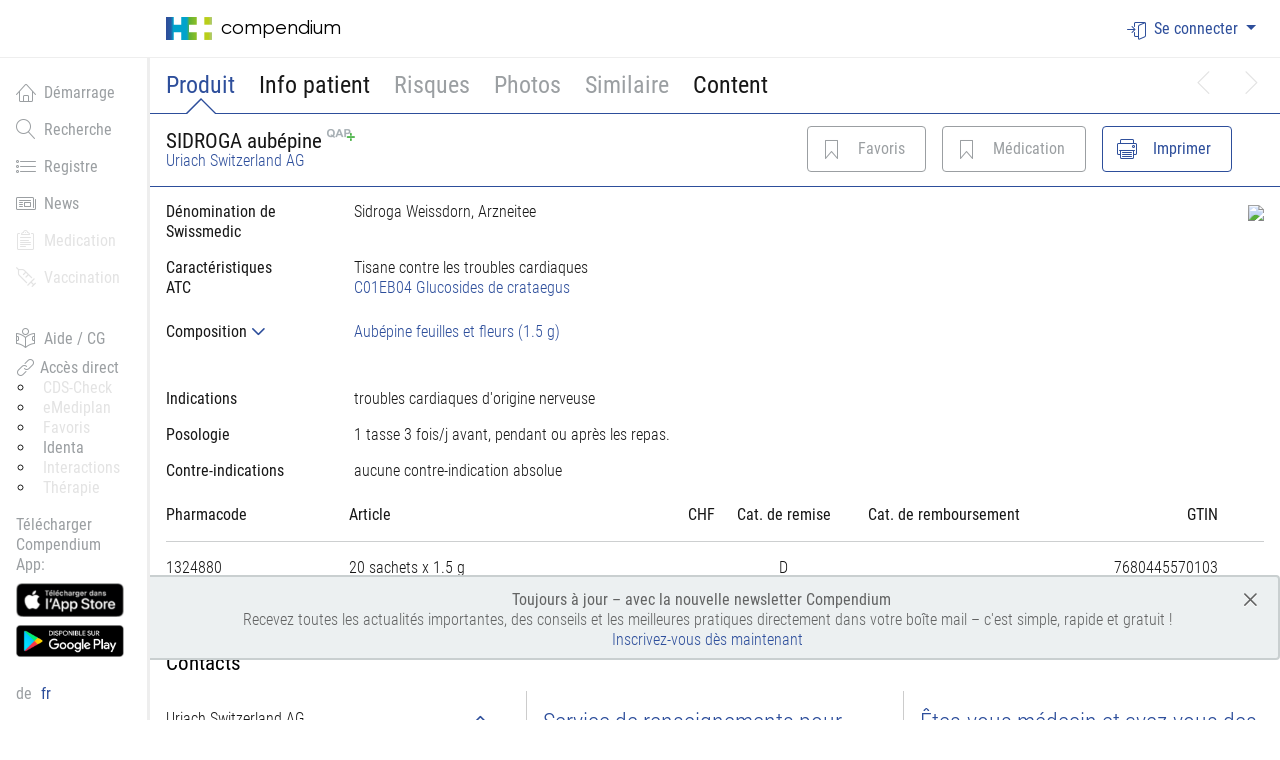

--- FILE ---
content_type: text/html; charset=utf-8
request_url: https://compendium.ch/fr/product/14713-sidroga-weissdorn
body_size: 18182
content:





<!DOCTYPE html>
<html>
<head>
		<!-- Google Tag Manager -->
		<script>
		    (function(w, d, s, l, i) {
		        w[l] = w[l] || [];
		        w[l].push({
		            'gtm.start':
		                new Date().getTime(),
		            event: 'gtm.js'
		        });
		        var f = d.getElementsByTagName(s)[0],

		            j = d.createElement(s),
		            dl = l != 'dataLayer' ? '&l=' + l : '';
		        j.async = true;
		        j.src =
		            'https://www.googletagmanager.com/gtm.js?id=' + i + dl;
		        f.parentNode.insertBefore(j, f);

		    })(window, document, 'script', 'dataLayer', 'GTM-NNP34JH');
		</script>
		<!-- End Google Tag Manager -->
    <meta http-equiv="x-ua-compatible" content="ie=edge">
    <style>
        /* This is here to ensure this is loaded before any Vue placeholders can be rendered by the browser */
        [v-cloak] {
            display: none !important; /* We need important here to be able to hide flexbox containers */
        }
    </style>
    <title>
        compendium.ch
    </title>
    <meta charset="utf-8">
        <meta name="viewport" content="width=device-width, initial-scale=1, shrink-to-fit=no">
    
        <meta name="description" content="SIDROGA aubépine (Aubépine): Tisane contre les troubles cardiaques; 20 sachets x 1.5 g: Liste D" />
        <meta name="keywords" content="SIDROGA aubépine (Aubépine): Tisane contre les troubles cardiaques; 20 sachets x 1.5 g: Liste D; GTIN 7680445570103, Pharmacode 1324880, ATC C01EB04" />


    <!-- favicons -->
    <link rel="apple-touch-icon-precomposed" sizes="57x57" href="/images/favicons/apple-touch-icon-57x57.png" />
    <link rel="apple-touch-icon-precomposed" sizes="114x114" href="/images/favicons/apple-touch-icon-114x114.png" />
    <link rel="apple-touch-icon-precomposed" sizes="72x72" href="/images/favicons/apple-touch-icon-72x72.png" />
    <link rel="apple-touch-icon-precomposed" sizes="144x144" href="/images/favicons/apple-touch-icon-144x144.png" />
    <link rel="apple-touch-icon-precomposed" sizes="60x60" href="/images/favicons/apple-touch-icon-60x60.png" />
    <link rel="apple-touch-icon-precomposed" sizes="120x120" href="/images/favicons/apple-touch-icon-120x120.png" />
    <link rel="apple-touch-icon-precomposed" sizes="76x76" href="/images/favicons/apple-touch-icon-76x76.png" />
    <link rel="apple-touch-icon-precomposed" sizes="152x152" href="/images/favicons/apple-touch-icon-152x152.png" />
    <link rel="icon" type="image/png" href="/images/favicons/favicon-196x196.png" sizes="196x196" />
    <link rel="icon" type="image/png" href="/images/favicons/favicon-96x96.png" sizes="96x96" />
    <link rel="icon" type="image/png" href="/images/favicons/favicon-32x32.png" sizes="32x32" />
    <link rel="icon" type="image/png" href="/images/favicons/favicon-16x16.png" sizes="16x16" />
    <link rel="icon" type="image/png" href="/images/favicons/favicon-128.png" sizes="128x128" />
    <meta name="msapplication-TileColor" content="#FFFFFF"/>
    <meta name="msapplication-TileImage" content="~/images/favicons/mstile-144x144.png"/>
    <meta name="msapplication-square70x70logo" content="~/images/favicons/mstile-70x70.png"/>
    <meta name="msapplication-square150x150logo" content="~/images/favicons/mstile-150x150.png"/>
    <meta name="msapplication-wide310x150logo" content="~/images/favicons/mstile-310x150.png"/>
    <meta name="msapplication-square310x310logo" content="~/images/favicons/mstile-310x310.png"/>

    <link rel="stylesheet" href=" https://compendium.ch/compendium.css?ver=2.32.0.0-936e986e-20251218170215&#x2B;936e986ed6aec6261a1c015b13554300e9d54426" />
    <script>
        function addAlert(message, type) {
            $("#globalSpinner").modal('hide');
            $('#globalAlertPlaceholder').html(
                "<div id='globalAlert'= class='p-4 mt-4 mb-0 in alert alert-dismissible alert-" +
                type +
                "' role='alert'><button type='button' class='close' aria-label='close'>&times;</button><span style='opacity:1;'>" +
                message +
                "</span></div>");
            $("#globalAlertPlaceholder").removeClass('d-none');
        }

        function alertSuccess(message) {
            addAlert(message, 'success');
        }

        function alertInfo(message) {
            addAlert(message, 'info');
        }

        function alertWarning(message) {
            addAlert(message, 'warning');
        }

        function alertDanger(message) {
            addAlert(message, 'danger');
        }

        function alertDangerFromAjax(xhr, defaultMessage) {
            var message = defaultMessage;
            try {
                message = JSON.parse(xhr.responseText).message;
                console.log('message:' + defaultMessage + ' xhr:' + message);
            } catch (err) {
                message = defaultMessage;
            }
            if (!message) {
                message = defaultMessage;
            }
            alertDanger(message);
        }

        function removeAlert() {
            $('#globalAlertPlaceholder').html('');
            $('#globalAlertPlaceholder').addClass('d-none');
        }

        function removeLoginAlert() {
            $('#globalAlertLogin').addClass('d-none');
        }

        function setCulture(culture) {
            window.location = '/fr/product/setculture/' + culture + '?backUrl=' + window.location;
        }
    </script>

    <script>
        window.meditoolContext = {
            language: 'fr-CH',
            isUserAuthenticated: false,
        };
    </script>

    <script src="https://compendium.ch/js/federationLoader.js?ver=2.32.0.0-936e986e-20251218170215&#x2B;936e986ed6aec6261a1c015b13554300e9d54426"></script>

    <style>

            /* Fixing Boostrap 4 Modal with Fixed elements behaviour */
        body { padding-right: 0 !important }

        .fixed-top { padding-right: 0 !important }

        .wrapper--navbar-caret { padding-right: 0 !important }

        .sticky--fixed .sticky__container { width: auto; }


    </style>

    
    <style type="text/css">
        body.modal-open.blurry > *:not(#noQapModal) {
            -webkit-filter: blur(2px);
            -moz-filter: blur(2px);
            -o-filter: blur(2px);
            -ms-filter: blur(2px);
            filter: blur(2px);
        }
        .modal__backdrop {
            background-color: rgba(45, 78, 155, .4); /* 0.4 opacity with hex color #2D4E9B (hci-primary-color) */
        }
    </style>

</head>
<body class="documedis body--has-fixed-header body--sidebar body--has-fixed-sidebar  " onpageshow="pageShow()">

      <input type="hidden" id="elementsToHideList" value="">

	<!-- Google Tag Manager (noscript) -->
	<noscript>
		<iframe src=https://www.googletagmanager.com/ns.html?id=GTM-NNP34JH
		        height="0" width="0" style="display:none;visibility:hidden"></iframe>
	</noscript>
	<!-- End Google Tag Manager (noscript) -->



<div class="modal" tabindex="-1" id="globalSpinner" role="dialog" aria-labelledby="Loading, please wait">
    <div class="modal-dialog" role="document">
        <div class="modal-content">
            <div class="modal-header">
                <h3>Traitement...</h3>
            </div>
            <div class="modal-body">
                <div class="d-flex align-items-center">
                    <div class="mr-3 spinner-border spinner-border-sm" role="status" aria-hidden="true"></div>
                    Veuillez patienter, le syst&#xE8;me traite votre demande.
                </div>
            </div>
        </div>
    </div>
</div>


<div id="react-root"></div>

<div id="mainDiv">
    <header class="site-header fixed-top bg-white">
            




<form id="usernamePasswordForm" autocomplete="on">
    <div id="usernamePasswordModal" class="modal fade" role="dialog">
        <div class="modal-dialog">
            <div class="modal-content">
                <div class="modal-header">
                    <h3 class="modal-title">Login</h3>
                </div>
                <div id="loginPart">
                    <input id="usernamePasswordModal-authenticationSchemeName" type="hidden" value="" />
                    <input id="usernamePasswordModal-url" type="hidden" value="/account/usernamepasswordlogon" />
                    <input id="usernamePasswordModal-baseurl" type="hidden" value="https://compendium.ch/" />
                    <div class="modal-body accordion-content" data-testid="login-modal">
                        <div class="form-group">
                            <label>Nom d&#x27;utilisateur / E-Mail</label>
                            <input id="usernamePasswordModal-username" data-testid="login-username" type="text" placeholder="Veuillez entrer le nom d&#x27;utilisateur" class="form-control" required autocomplete="username" name="username" />
                        </div>
                        <div class="form-group">
                            <label>Mot de passe</label>
                            <input id="usernamePasswordModal-password" type="password" data-testid="login-password" placeholder="Veuillez entrer le mot de passe" class="form-control" required autocomplete="current-password" name="password" />
                        </div>
                        <div id="usernamePasswordModal-error" class="alert alert-danger" style="display: none">Les donn&#xE9;es entr&#xE9;es ne sont pas valides</div>
                    </div>
                    <div class="modal-footer">
                        <div id="usernamePasswordModal-spinner" class="spinner-border" role="status" style="display: none">
                            <span class="sr-only">Loading...</span>
                        </div>
                        <button id="usernamePasswordModal-button-login" data-testid="login-button" type="submit" onclick="return false;" class="btn btn-outline-primary js-username-password-login-trigger">Login</button>
                        <button id="usernamePasswordModal-button-cancel" type="button" class="btn btn-outline-secondary" data-dismiss="modal">Annuler</button>
                    </div>
                    <div id="passwordForgottenButtonPart" class="modal-footer">
                        <button id="usernamePasswordModal-link-passwordForgotten" class="btn btn-outline-secondary float-right" type="button" data-toggle="modal" data-target="#passwordForgottenModal">
                            Mot de passe oubli&#xE9;
                        </button>
                    </div>
                </div>
            </div>
        </div>
    </div>
</form>
<div id="passwordForgottenModal" class="modal fade" role="dialog" aria-hidden="true">
    <form id="passwordForgottenForm" autocomplete="on">
        <div class="modal-dialog">
            <div class="modal-content">
                <div class="modal-header">
                    <h3 class="modal-title">Mot de passe oubli&#xE9;</h3>
                </div>
                <div id="passwordForgottenModal-request">
                    <div class="modal-body accordion-content">
                        <input id="passwordForgottenModal-url" type="hidden" value="/fr/account/passwordforgotten" />
                        <div class="form-group">
                            <label>Nom d&#x27;utilisateur  / E-Mail</label>
                            <input id="passwordForgottenModal-username" type="text" placeholder="Veuillez entrer le nom d&#x27;utilisateur" class="form-control" name="username" />
                        </div>
                        <div id="passwordForgottenModal-error" class="alert alert-danger" style="display: none">Nous n’avons pas pu assigner une licence à l’adresse email ou un nom d’utilisateur. Veuillez s’il vous plaît vérifier les coordonnées ou nous contacter par téléphone 058 851 26 00, par eMail <a href='mailto:sales@hcisolutions.ch'>sales@hcisolutions.ch</a></div>
                    </div>
                    <div class="modal-footer">
                        <div id="passwordForgottenModal-spinner" class="spinner-border" role="status" style="display: none">
                            <span class="sr-only">Loading...</span>
                        </div>
                        <button id="passwordForggotenModal-button-validate" type="submit" onclick="return false;" class="btn btn-outline-primary js-password-forgotten-trigger">Envoyer</button>
                        <button id="passwordForggotenModal-button-cancel" type="button" class="btn btn-outline-secondary" data-dismiss="modal">Annuler</button>
                    </div>
                </div>
                <div id="passwordForgottenModal-success" style="display: none">
                    <div class="modal-body accordion-content">
                        <input id="passwordForgottenModal-successText" type="hidden" value="S&#x27;il existe un compte utilisateur, nous avons envoy&#xE9; un courriel. Le lien qu&#x27;il contient est valable pendant 12 heures." />
                        <div id="passwordForgottenModal-successMessage" class="alert alert-success"></div>
                    </div>
                    <div class="modal-footer">
                        <button id="passwordForggotenModal-button-close" type="button" class="btn btn-outline-secondary" data-dismiss="modal">Fermer</button>
                    </div>
                </div>
            </div>
        </div>
    </form>
</div>

<nav class="navbar navbar-dark navbar-full navbar-expand-md container-fluid">
        <a class="navbar-brand" href="/fr">
            <div class="primary-logo" alt="Documedis"></div>
            <span class="logo-text">Compendium</span>
        </a>

    <button class="navbar-toggler js-navbar-button" type="button" aria-controls="navbarCollapse" aria-expanded="false"
            aria-label="Toggle navigation">
        <span class="navbar-toggler-icon"></span>
    </button>

    <div class="navbar-collapse collapse justify-content-end" id="navbarCollapse">
        <ul class="nav navbar-nav">
                <li class="nav-item dropdown">
                            <a class="nav-link nav-link-icon nav-link-icon--text dropdown-toggle" id="responsiveNavbarDropdown"
                               data-testid="login-dropdown"
                               data-toggle="dropdown" aria-haspopup="true" aria-expanded="false">
                                <i class="hci-icon documedis-icon-login"></i>Se connecter
                            </a>
                            <div class="dropdown-menu dropdown-menu-right dropdown-menu-arrow hci-navbar-dropdown" style="z-index: 99999" aria-labelledby="responsiveNavbarDropdown" data-testid="login-menu">
                                            <a class="dropdown-item dropdown-item-icon dropdown-item-icon--text"
                                               href="/fr/account/externallogon?authscheme=swissrxlogin&amp;redirectUri=/fr/product/14713-sidroga-weissdorn">
                                                <span style='color:rgb(204, 0, 0); font-weight:800; font-size:1.5em;'>swiss-rx</span><span style='color:rgb(102, 102, 102); font-weight:800; font-size:1.5em;'>-login</span>
                                            </a>
                                    <a href="/fr/account/hinlogon?redirectUri=/fr/product/14713-sidroga-weissdorn" class="btn hin-social hin-btn hin-login-with-hin">
                                        <i class="hin-icon">
                                            <img src="/images/hin_logo_min.png?v=OuhisKlABKa_axi5ZWDiUvlBLb3EnBaqedssWVbkf9c">
                                        </i><span class="login">Login with HIN</span>
                                    </a>
                            </div>
                </li>
        </ul>
    </div>
</nav>


            
<div class="wrapper--navbar-caret is-fixed">
        <div class="container-fluid">
            <nav class="navbar navbar-caret">
                <div class="w-100">
                    <ul class="nav navbar-nav flex-row pt-3">
                            <li class="nav-item ">
                                            <a id="Product-navTab" onclick="showContent($(this), &#x27;Product&#x27;, null);;return false;" class="nav-link navigationBarLinkItem active primary-nav-tab">
                                                Produit
                                            </a>
                            </li>
                            <li class="nav-item ">
                                            <a id="MPub-navTab" onclick="showContent($(this), &#x27;MPub&#x27;, null);;return false;" class="nav-link navigationBarLinkItem  primary-nav-tab">
                                                Info patient
                                            </a>
                            </li>
                            <li class="nav-item ">
                                    <a tabindex="1"
                                       id="popoverRisks"
                                       class="nav-link navigationBarLinkItem primary-nav-tab"
                                       role="button"
                                       data-html="true"
                                       data-toggle="popover"
                                       data-trigger="focus"
                                       data-placement="bottom"
                                       title="Risques"
                                       data-content="Cette fonction n&#x27;est disponible que pour les utilisateurs connect&#xE9;s. Veuillez utiliser votre identifiant HIN ou Swiss-Rx-Login pour vous connecter. Alternativement, votre organisation peut fournir un acc&#xE8;s via le r&#xE9;seau, un jeton ou un nom d&#x27;utilisateur/mot de passe. &lt;a href=&#x27;https://www.hcisolutions.ch/fr/produits/hci-applications/compendium.php#anchor_677ad7d4_Accordion-Registration--inscription-Compendium&#x27; target=&#x27;_blank&#x27;&gt;Lire plus....&lt;/a&gt;">Risques</a>
                            </li>
                            <li class="nav-item ">
                                    <a tabindex="2"
                                       id="popoverPhoto"
                                       class="nav-link navigationBarLinkItem primary-nav-tab"
                                       role="button"
                                       data-html="true"
                                       data-toggle="popover"
                                       data-trigger="focus"
                                       data-placement="bottom"
                                       title="Photos"
                                       data-content="Cette fonction n&#x27;est disponible que pour les utilisateurs connect&#xE9;s. Veuillez utiliser votre identifiant HIN ou Swiss-Rx-Login pour vous connecter. Alternativement, votre organisation peut fournir un acc&#xE8;s via le r&#xE9;seau, un jeton ou un nom d&#x27;utilisateur/mot de passe. &lt;a href=&#x27;https://www.hcisolutions.ch/fr/produits/hci-applications/compendium.php#anchor_677ad7d4_Accordion-Registration--inscription-Compendium&#x27; target=&#x27;_blank&#x27;&gt;Lire plus....&lt;/a&gt;">Photos</a>
                            </li>
                            <li class="nav-item ">
                                    <a tabindex="3"
                                       id="popoverSimilar"
                                       class="nav-link navigationBarLinkItem primary-nav-tab"
                                       role="button"
                                       data-html="true"
                                       data-toggle="popover"
                                       data-trigger="focus"
                                       data-placement="bottom"
                                       title="Similaire"
                                       data-content="Cette fonction n&#x27;est disponible que pour les utilisateurs connect&#xE9;s. Veuillez utiliser votre identifiant HIN ou Swiss-Rx-Login pour vous connecter. Alternativement, votre organisation peut fournir un acc&#xE8;s via le r&#xE9;seau, un jeton ou un nom d&#x27;utilisateur/mot de passe. &lt;a href=&#x27;https://www.hcisolutions.ch/fr/produits/hci-applications/compendium.php#anchor_677ad7d4_Accordion-Registration--inscription-Compendium&#x27; target=&#x27;_blank&#x27;&gt;Lire plus....&lt;/a&gt;">Similaire</a>
                            </li>
                            <li class="nav-item ">
                                            <a id="Content-navTab" onclick="showContent($(this), &#x27;Content&#x27;, null);;return false;" class="nav-link navigationBarLinkItem  primary-nav-tab">
                                                Content
                                            </a>
                            </li>
                                <li class="nav-item nav-item--prev-next">
                                            <a id="next-navTab" onclick="" class="nav-link navigationBarLinkItem icon-disabled">
                                                <i class="documedis-icon-chevron-right" aria-hidden="true"></i>
                                            </a>
                                </li>
                                <li class="nav-item nav-item--prev-next">
                                            <a id="previous-navTab" onclick="" class="nav-link navigationBarLinkItem icon-disabled">
                                                <i class="documedis-icon-chevron-left" aria-hidden="true"></i>
                                            </a>
                                </li>
                    </ul>
                </div>
            </nav>
        </div>
</div>

    </header>

    <main class="main-content" role="main">
            



<div class="sidebar d-none d-md-block bg-white">
	<div class="sidebar-sticky hci-fixed-sidebar">
		<ul class="nav flex-column main-menu-items">
				<li class="nav-item">
						<a href="/fr" class="nav-link "  data-testid="documedis-icon-home">
							<i class="documedis-icon hci-icon-xs documedis-icon-home mr-2" style="vertical-align: text-bottom;"></i>D&#xE9;marrage
						</a>
				</li>
				<li class="nav-item">
						<a href="/fr/search" class="nav-link "  data-testid="documedis-icon-search">
							<i class="documedis-icon hci-icon-xs documedis-icon-search mr-2" style="vertical-align: text-bottom;"></i>Recherche
						</a>
				</li>
				<li class="nav-item">
						<a href="/fr/register" class="nav-link "  data-testid="documedis-icon-register">
							<i class="documedis-icon hci-icon-xs documedis-icon-register mr-2" style="vertical-align: text-bottom;"></i>Registre
						</a>
				</li>
				<li class="nav-item">
						<a href="/fr/news" class="nav-link "  data-testid="documedis-icon-news">
							<i class="documedis-icon hci-icon-xs documedis-icon-news mr-2" style="vertical-align: text-bottom;"></i>News
						</a>
				</li>
				<li class="nav-item">
						<!-- We do not need tabindex here do we? -->
						<a tabindex="1"
						   class="nav-link navigationBarLinkItem icon-disabled loginWarningTooltip"
						   role="button"
						   data-html="true"
						   data-toggle="popover"
						   data-trigger="focus"
						   data-placement="right"
						   title="Medication"
						   data-content="Cette fonction n&#x27;est disponible que pour les utilisateurs connect&#xE9;s. Veuillez utiliser votre identifiant HIN ou Swiss-Rx-Login pour vous connecter. Alternativement, votre organisation peut fournir un acc&#xE8;s via le r&#xE9;seau, un jeton ou un nom d&#x27;utilisateur/mot de passe. &lt;a href=&#x27;https://www.hcisolutions.ch/fr/produits/hci-applications/compendium.php#anchor_677ad7d4_Accordion-Registration--inscription-Compendium&#x27; target=&#x27;_blank&#x27;&gt;Lire plus....&lt;/a&gt;">
							<i class="documedis-icon hci-icon-xs documedis-icon-clipboard-text mr-2" style="vertical-align: text-bottom;"></i>Medication
						</a>
				</li>
				<li class="nav-item">
						<!-- We do not need tabindex here do we? -->
						<a tabindex="2"
						   class="nav-link navigationBarLinkItem icon-disabled loginWarningTooltip"
						   role="button"
						   data-html="true"
						   data-toggle="popover"
						   data-trigger="focus"
						   data-placement="right"
						   title="Vaccination"
						   data-content="Cette fonction n&#x27;est disponible que pour les utilisateurs connect&#xE9;s. Veuillez utiliser votre identifiant HIN ou Swiss-Rx-Login pour vous connecter. Alternativement, votre organisation peut fournir un acc&#xE8;s via le r&#xE9;seau, un jeton ou un nom d&#x27;utilisateur/mot de passe. &lt;a href=&#x27;https://www.hcisolutions.ch/fr/produits/hci-applications/compendium.php#anchor_677ad7d4_Accordion-Registration--inscription-Compendium&#x27; target=&#x27;_blank&#x27;&gt;Lire plus....&lt;/a&gt;">
							<i class="documedis-icon hci-icon-xs documedis-icon-vaccination mr-2" style="vertical-align: text-bottom;"></i>Vaccination
						</a>
				</li>
			<li class="nav-item mt-6">
				<a href="https://www.hcisolutions.ch/fr/support-academy/telechargements-support/aide-compendium.php" target="_blank" class="nav-link">
					<i class="documedis-icon hci-icon-xs documedis-icon-reading mr-2" style="vertical-align: text-bottom;"></i>Aide / CG
				</a>
			</li>
			<li class="nav-item">
				<div class="nav-link pt-0 pb-0">
					<div class="nav-link-gray">
						<i class="documedis-icon hci-icon-xs documedis-icon-link2" style="vertical-align: text-bottom;"></i>
						<span>Acc&#xE8;s direct</span>
					</div>
					<ul style="list-style-type: circle; list-style-position: outside;">
							<li>
									<a tabindex="2"
									   class="ml-2 mt-0 icon-disabled loginWarningTooltip"
									   role="button"
									   data-html="true"
									   data-toggle="popover"
									   data-trigger="focus"
									   data-placement="right"
									   title="CDS-Check"
									   data-content="Cette fonction n&#x27;est disponible que pour les utilisateurs connect&#xE9;s. Veuillez utiliser votre identifiant HIN ou Swiss-Rx-Login pour vous connecter. Alternativement, votre organisation peut fournir un acc&#xE8;s via le r&#xE9;seau, un jeton ou un nom d&#x27;utilisateur/mot de passe. &lt;a href=&#x27;https://www.hcisolutions.ch/fr/produits/hci-applications/compendium.php#anchor_677ad7d4_Accordion-Registration--inscription-Compendium&#x27; target=&#x27;_blank&#x27;&gt;Lire plus....&lt;/a&gt;">
										CDS-Check
									</a>
							</li>
							<li>
									<a tabindex="2"
									   class="ml-2 mt-0 icon-disabled loginWarningTooltip"
									   role="button"
									   data-html="true"
									   data-toggle="popover"
									   data-trigger="focus"
									   data-placement="right"
									   title="eMediplan"
									   data-content="Cette fonction n&#x27;est disponible que pour les utilisateurs connect&#xE9;s. Veuillez utiliser votre identifiant HIN ou Swiss-Rx-Login pour vous connecter. Alternativement, votre organisation peut fournir un acc&#xE8;s via le r&#xE9;seau, un jeton ou un nom d&#x27;utilisateur/mot de passe. &lt;a href=&#x27;https://www.hcisolutions.ch/fr/produits/hci-applications/compendium.php#anchor_677ad7d4_Accordion-Registration--inscription-Compendium&#x27; target=&#x27;_blank&#x27;&gt;Lire plus....&lt;/a&gt;">
										eMediplan
									</a>
							</li>
							<li>
									<a tabindex="2"
									   class="ml-2 mt-0 icon-disabled loginWarningTooltip"
									   role="button"
									   data-html="true"
									   data-toggle="popover"
									   data-trigger="focus"
									   data-placement="right"
									   title="Favoris"
									   data-content="Cette fonction n&#x27;est disponible que pour les utilisateurs connect&#xE9;s. Veuillez utiliser votre identifiant HIN ou Swiss-Rx-Login pour vous connecter. Alternativement, votre organisation peut fournir un acc&#xE8;s via le r&#xE9;seau, un jeton ou un nom d&#x27;utilisateur/mot de passe. &lt;a href=&#x27;https://www.hcisolutions.ch/fr/produits/hci-applications/compendium.php#anchor_677ad7d4_Accordion-Registration--inscription-Compendium&#x27; target=&#x27;_blank&#x27;&gt;Lire plus....&lt;/a&gt;">
										Favoris
									</a>
							</li>
							<li>
									<a href="/fr/search/identa" class="ml-2 mt-0">
										Identa
									</a>
							</li>
							<li>
									<a tabindex="2"
									   class="ml-2 mt-0 icon-disabled loginWarningTooltip"
									   role="button"
									   data-html="true"
									   data-toggle="popover"
									   data-trigger="focus"
									   data-placement="right"
									   title="Interactions"
									   data-content="Cette fonction n&#x27;est disponible que pour les utilisateurs connect&#xE9;s. Veuillez utiliser votre identifiant HIN ou Swiss-Rx-Login pour vous connecter. Alternativement, votre organisation peut fournir un acc&#xE8;s via le r&#xE9;seau, un jeton ou un nom d&#x27;utilisateur/mot de passe. &lt;a href=&#x27;https://www.hcisolutions.ch/fr/produits/hci-applications/compendium.php#anchor_677ad7d4_Accordion-Registration--inscription-Compendium&#x27; target=&#x27;_blank&#x27;&gt;Lire plus....&lt;/a&gt;">
										Interactions
									</a>
							</li>
							<li>
									<a tabindex="2"
									   class="ml-2 mt-0 icon-disabled loginWarningTooltip"
									   role="button"
									   data-html="true"
									   data-toggle="popover"
									   data-trigger="focus"
									   data-placement="right"
									   title="Th&#xE9;rapie"
									   data-content="Cette fonction n&#x27;est disponible que pour les utilisateurs connect&#xE9;s. Veuillez utiliser votre identifiant HIN ou Swiss-Rx-Login pour vous connecter. Alternativement, votre organisation peut fournir un acc&#xE8;s via le r&#xE9;seau, un jeton ou un nom d&#x27;utilisateur/mot de passe. &lt;a href=&#x27;https://www.hcisolutions.ch/fr/produits/hci-applications/compendium.php#anchor_677ad7d4_Accordion-Registration--inscription-Compendium&#x27; target=&#x27;_blank&#x27;&gt;Lire plus....&lt;/a&gt;">
										Th&#xE9;rapie
									</a>
							</li>
					</ul>
				</div>
			</li>
				<li class="app-download-part nav-item" style="visibility: hidden">
					<div class="nav-link pb-0">
						<span class="nav-link-gray">
							T&#xE9;l&#xE9;charger Compendium App:
						</span>

							<a href="https://apps.apple.com/ch/app/documed-compendium/id418131146?l=fr" target="_blank">
								<img class="nav-item-app-store-logo mt-2" src="https://compendium.ch/images/compendiumapp/app_store_badge_small_FR.png"/>
							</a>
							<a href="https://play.google.com/store/apps/details?id=ch.documed.kompendium&amp;hl=fr_CH" target="_blank">
								<img class="nav-item-app-store-logo mt-2" src="https://compendium.ch/images/compendiumapp/google_play_badge_small_FR.png"/>
							</a>
					</div>
				</li>
		</ul>
		<div class="nav-link languages-menu-block">
					<a href="#" class="no-color-link element" onclick="setCulture('de-CH')">
						de
					</a>
					<span id="languageSelected" class="element active">fr</span>
		</div>
	</div>
</div>

        <div class="page-content">
             




<div id="product-page">
    <input id="hfTabSelected" type="hidden" value="Product" />
    <div id="Product-content" class="detailContent" style="" itemscope itemtype="http://schema.org/ItemList">
            <div class="product-detail-header">
            <div class="wrapper--navbar-caret js-product-header is-fixed">
                <div class="container-fluid">
                    <div class="row">
                        <div class="col-24">
                                <nav class="navbar navbar-caret navbar-caret">
                                    <div class="row mt-1 mb-1 flex w-100 justify-content-between align-items-center">
                                        <div class="col-lg-12 col-20 flex flex-items-xs-middle">
                                            <div id="productDescriptionHeader" style="line-height: 1" data-testid="product-description-header">
                                                <h3 style="margin-bottom: 0" title="">
                                                    <span itemprop="name">
                                                        SIDROGA aub&#xE9;pine
                                                    </span>
                                                        <img style="vertical-align: text-top" src="https://compendium.ch/images/qap12.png"/>
                                                </h3>
<a href="/fr/register/company/4867" itemprop="manufacturer">Uriach Switzerland AG</a>                                            </div>
                                        </div>
                                            <div class="col-lg-12 col-sm-24" id="navbarResponsive">
                                                <ul class="nav navbar-nav flex-row float-lg-right">

                                                        <li class="nav-item nav-item-button nav-item-button-product-detail-header">
                                                                <a class="btn-outline-primary-disabled btn btn-icon btn-icon--text"
                                                                id="popoverFavorite" style="float: right"
                                                                data-html="true"
                                                                data-toggle="popover"
                                                                data-trigger="focus"
                                                                data-placement="bottom"
                                                                title="Favoris"
                                                                data-content="Cette fonction n&#x27;est disponible que pour les utilisateurs connect&#xE9;s. Veuillez utiliser votre identifiant HIN ou Swiss-Rx-Login pour vous connecter. Alternativement, votre organisation peut fournir un acc&#xE8;s via le r&#xE9;seau, un jeton ou un nom d&#x27;utilisateur/mot de passe. &lt;a href=&#x27;https://www.hcisolutions.ch/fr/produits/hci-applications/compendium.php#anchor_677ad7d4_Accordion-Registration--inscription-Compendium&#x27; target=&#x27;_blank&#x27;&gt;Lire plus....&lt;/a&gt;">
                                                                    <i title="Favoris" class="hci-icon documedis-icon-favorite"></i>
                                                                    <span class="d-none d-sm-block">Favoris</span>
                                                                    <span class="d-block d-sm-none">F</span>
                                                                </a>
                                                        </li>

                                                        <li class="nav-item nav-item-button nav-item-button-product-detail-header">
                                                                <a class="btn-outline-primary-disabled btn btn-icon btn-icon--text"
                                                                id="popoverMedication"
                                                                style="float: right"
                                                                data-html="true"
                                                                data-toggle="popover"
                                                                data-trigger="focus"
                                                                data-placement="bottom"
                                                                title="M&#xE9;dication"
                                                                data-content="Cette fonction n&#x27;est disponible que pour les utilisateurs connect&#xE9;s. Veuillez utiliser votre identifiant HIN ou Swiss-Rx-Login pour vous connecter. Alternativement, votre organisation peut fournir un acc&#xE8;s via le r&#xE9;seau, un jeton ou un nom d&#x27;utilisateur/mot de passe. &lt;a href=&#x27;https://www.hcisolutions.ch/fr/produits/hci-applications/compendium.php#anchor_677ad7d4_Accordion-Registration--inscription-Compendium&#x27; target=&#x27;_blank&#x27;&gt;Lire plus....&lt;/a&gt;">
                                                                    <i title="M&#xE9;dication" class="hci-icon documedis-icon-favorite"></i>
                                                                    <span class="d-none d-sm-block">M&#xE9;dication</span>
                                                                    <span class="d-block d-sm-none">M</span>
                                                                </a>
                                                        </li>
                                                    <li class="nav-item nav-item-button nav-item-button-product-detail-header">
                                                        <button class="btn btn-outline-primary btn-icon btn-icon--text" id="btnPrint" style="float: right" type="button"
                                                                onclick="printProductDetail(14713, &#x27;SIDROGA aub&#xE9;pine&#x27;)">
                                                            <i title=" Imprimer" class="hci-icon documedis-icon-print"></i>
                                                            <span class="d-none d-sm-block">Imprimer</span>
                                                            <span class="d-block d-sm-none">I</span>
                                                        </button>
                                                    </li>
                                                </ul>
                                            </div>
                                </div>
                            </nav>
                        </div>
                    </div>
                </div>
            </div>
        </div>
        






<div id="productDetail" class="container-fluid">
    <div class="row">
            <div class="col-24">

                <div class="row">
                <div class="col-md-14 mt-4 col-lg-16">
                    <div class="row mb-4">
                        <div class="col-lg-6">
                            <strong>
                                <span title="Product.SwissmedicDescription">D&#xE9;nomination de Swissmedic</span>
                            </strong>
                        </div>
                        <div class="col-lg-18">
                            Sidroga Weissdorn, Arzneitee
                        </div>
                    </div>
                <div class="row">
                    




    <a target="_blank" href="https://index.hcisolutions.ch/index/current/get.aspx?schema=PRODUCT&amp;keytype=PRDNO&amp;key=14713" 
       class="btn active btn-icon btn-icon--text index-viewer-box ml-3 d-none">
        <i class="hci-icon documedis-icon-database"></i>
        <span class="d-none d-sm-block">PRODUCT</span>
    </a>


                </div>
                    <div class="row">
                        <div class="col-lg-6">
                            <strong>
                                <span title="Product.Characteristics">Caract&#xE9;ristiques</span>
                            </strong>
                        </div>
                        <div class="col-lg-18">
                            Tisane contre les troubles cardiaques
                        </div>
                    </div>
                    <div class="row">
                        <div class="col-lg-6">
                            <strong>
                                <span title="ATC">ATC</span>
                            </strong>
                        </div>
                        <div class="col-lg-18">
                                <a href="/fr/register/atc/C01EB04">
                                    <span>C01EB04 Glucosides de crataegus</span>
                                </a>
                        </div>
                    </div>


                    <div class="mt-2">
                            <div class="row">
                                




    <a target="_blank" href="https://index.hcisolutions.ch/index/current/get.aspx?schema=SUBSTANCE&amp;keytype=SUBNO&amp;key=203772" 
       class="btn active btn-icon btn-icon--text index-viewer-box ml-3 d-none">
        <i class="hci-icon documedis-icon-database"></i>
        <span class="d-none d-sm-block">SUBSTANCE-Aub&#xE9;pine feuilles et fleurs</span>
    </a>


                            </div>
                    </div>

                    <div id="compositionContainer" class="row mt-2">
                        <div class="col-lg-6">
                                <div class="nav-first" role="tab" id="headingComposition">
                                        <a style="padding-left: 0" class="collapsed nav-link" data-toggle="collapse" href="#collapseComposition"
                                           aria-expanded="false" aria-controls="collapseComposition"
                                           onclick="showHiddeElementById('activeSubstancesComposition');showHiddeElementById('collapseComposition'); showOrHideDietaryAdvice('dietaryAdviceContainer')">
                                            <span style="line-height: normal" class="title">
                                                <strong>Composition</strong>
                                            </span>
                                            <i style="margin-left: 5px;" class="hci-icon hci-icon-arrow-down hci-icon-xs" aria-hidden="true" title="Ouvrir"></i>
                                        </a>
                                </div>

                        </div>
                        <div class="col-lg-18 pt-2">
                                <div id="activeSubstancesComposition">
                                                <a href="/fr/register/substancegroup/1688">
                                                        <span>Aub&#xE9;pine feuilles et fleurs&#xD;&#xA;(1.5 g)</span>
                                                </a>
                                        <br/>
                                </div>

                                <div id="collapseComposition" class="collapse" role="tabpanel" aria-labelledby="headingComposition">
                                                <a href="/fr/register/substancegroup/1688">
                                                        <span>Aub&#xE9;pine feuilles et fleurs&#xD;&#xA;(1.5 g)</span>
                                                        <br/>
                                                </a>
                                            <span>pro charta</span>
                                        <br/>
                                </div>

                        </div>
                    </div>
                    <div id="dietaryAdviceContainer" class="row mt-2 hidden">
                        <div class="col-lg-6">
                                <div class="nav-first" role="tab" id="headingDietaryAdvice">
                                    <div style="padding-left: 0" class="collapsed nav-link">
                                        <span style="line-height: normal" class="title">
                                            <strong>R&#xE9;gime alimentaire</strong>
                                        </span>
                                    </div>
                                </div>
                        </div>
                        <div class="col-lg-18 pt-2" id="collapseDietaryAdvice" role="tabpanel" aria-labelledby="headingDietaryAdvice">
                                    <span>Sans lactose,</span>
                                    <span>Aucune d&#x27;information concernant le gluten</span>
                        </div>
                    </div>

                <span itemprop="category" style="display: none">Gesundheit &amp; Sch&#xF6;nheit &gt; Sant&#xE9;</span>
                <span itemprop="description" style="display: none">

                                    Tisane contre les troubles cardiaques, (Aub&#xE9;pine feuilles et fleurs&#xD;&#xA;(1.5 g))
                                                </span>
                    <div class="mt-6">
                        <div class="row">
                            




    <a target="_blank" href="https://index.hcisolutions.ch/index/current/get.aspx?schema=BREVIER&amp;keytype=MONO&amp;key=25547" 
       class="btn active btn-icon btn-icon--text index-viewer-box ml-3 d-none">
        <i class="hci-icon documedis-icon-database"></i>
        <span class="d-none d-sm-block">BREVIER</span>
    </a>


                        </div>

                                    <div class="row mt-4">
                                        <div class="col-lg-6">
                                            <strong>
                                                <span title="Indications">Indications</span>
                                            </strong>
                                        </div>
                                        <div class="col-lg-18">
                                            troubles cardiaques d'origine nerveuse
                                        </div>
                                    </div>
                                    <div class="row mt-4">
                                        <div class="col-lg-6">
                                            <strong>
                                                <span title="Posologie">Posologie</span>
                                            </strong>
                                        </div>
                                        <div class="col-lg-18">
                                            1 tasse 3 fois/j avant, pendant ou après les repas.
                                        </div>
                                    </div>
                                    <div class="row mt-4">
                                        <div class="col-lg-6">
                                            <strong>
                                                <span title="Contre-indications">Contre-indications</span>
                                            </strong>
                                        </div>
                                        <div class="col-lg-18">
                                            aucune contre-indication absolue
                                        </div>
                                    </div>
                    </div>
                </div>
                <div class="col-md-10 col-lg-8">
                        <div class="mt-4" style="float: right; cursor: pointer;" onclick="">
                            <img class="img-fluid" itemprop="image" src="https://documedis.hcisolutions.ch/2020-01/api/products/image/PICBACK3D/productnumber/14713/350" />
                        </div>
                </div>
                </div>
                    <div class="row">
                    <div class="col-24 col-lg-24">
                        <div class="row no-gutters">
                            <div class="col-6 col-lg-4 mt-6 d-none d-md-block">
                                <strong>Pharmacode</strong>
                            </div>
                            <div class="col-12 col-lg-6 mt-6">
                                <strong>Article</strong>
                            </div>
                            <div class="col-6 col-lg-2 mt-6 text-right d-none d-md-block">
                                <strong>
                                    <span title="Prix conseill&#xE9; par le fournisseur ou prix de remboursement">CHF</span>
                                </strong>
                            </div>
                            <div class="col-10 col-lg-3 mt-6 text-center d-none d-md-block">
                                <strong>Cat. de remise</strong>
                            </div>
                            <div class="col-10 col-lg-4 mt-6 text-center d-none d-md-block">
                                <strong>Cat. de remboursement</strong>
                            </div>
                            <div class="col-3 col-lg-4 mt-6 text-right  d-none d-md-block">
                                <strong>GTIN</strong>
                            </div>
                            <div class="col-1 col-lg-1 mt-6"></div>
                        </div>
                        <hr>
                            <div class="mt-0 row no-gutters">
                                <div class="col-6 col-lg-4">
                                    1324880
                                </div>
                                <div class="col-12 col-lg-6">
                                    <span>
                                        20 sachets x 1.5 g
                                    </span>
                                </div>
                                <div class="col-6 col-lg-2 text-right">
                                    &nbsp;
                                </div>
                                <div class="col-6 d-sm-none">
                                </div>
                                <div class="col-6 col-lg-3 text-sm-center ">
                                    D
                                </div>
                                <div class="col-6 col-lg-4 text-center">
                                    <div class="nav-first" role="tab" id="headerLimitation1324880">
                                            <span>&nbsp;</span>
                                    </div>
                                    <div class="nav-first" role="tab" id="headerLimitationMp1324880">
                                    </div>
                                </div>
                                <div class="col-3 col-lg-4 text-right d-none d-sm-block">7680445570103</div>
                                <div class="col-1 col-lg-1 text-right">
                                </div>
                            </div>
                            <hr/>
                    </div>
                    </div>
                    <div style="margin-bottom: 2.5rem;"></div> <!-- as we removed spacing 'mt-10' on partial view _Contact.cshtml due to other usage within modal -->
                    



    <div class="row">
        <div class="col-24 col-lg-24">
            <div class="row">
                <div class="col-24 col-lg-24">
                    <h3 class="no-color-link mb-0" title="Contacts">Contacts</h3>
                </div>
            </div>
            <p>
                <div class="row">
                        <div class="col-24 col-lg-8 pb-5 pb-lg-0 border-end">
                            <div class="mx-lg-auto">
	                                    <div id="company_4867_RP_accordion" class="accordion">
		                                    <div class="nav-first" role="tab" id="headingCompany4867_RP">
			                                    <a class=" nav-link pl-0 d-flex align-items-center" data-toggle="collapse" data-parent="#company_4867_RP_accordion" href="#companyDetail4867_RP"
			                                       aria-expanded="true" aria-controls="companyDetail4867_RP">

				                                    <span class="title flex-grow-1">
					                                    Uriach Switzerland AG
				                                    </span>
				                                    <i id="arrow_down_4867_RP" class="hci-icon hci-icon-arrow-down hci-icon-xs ml-2" aria-hidden="true" title="Ouvrir"></i>
			                                    </a>
		                                    </div>

		                                    <div id="companyDetail4867_RP" class="collapse show mb-2" role="tabpanel" aria-labelledby="headingCompany4867_RP">
				                                    <div>Weidenweg 15</div>
				                                    <div>4310 Rheinfelden (CH)</div>


				                                    <div>GLN: 7601001001589</div>

				                                    <div>Tel: &#x2B;41618750075</div>

				                                    <div>Fax: &#x2B;41618750078</div>

				                                    <div>
					                                    Email: <a href="mailto:produktech@sidroga.com">produktech@sidroga.com</a>
				                                    </div>

				                                    <div>
					                                    Web: <a href="https://www.uriach.com" target="_blank" rel="noopener noreferrer">https://www.uriach.com</a>
				                                    </div>
		                                    </div>
	                                    </div>
                            </div>
                        </div>
                    <div class="col-24 col-lg-8">
                        <div class="mx-lg-auto">
                            <p>
                                <div style="font-size: x-large">
                                    <a href="https://www.swissdocu.ch/fr" target="_blank" rel="noopener noreferrer">Service de renseignements pour pharmacies et drogueries</a>
                                </div>
                            </p>
                            <a href="https://www.swissdocu.ch/fr" target="_blank" rel="noopener noreferrer">
                                <img src="https://compendium.ch/images/swissdocu-logo.svg" width="160" />
                            </a>
                        </div>
                    </div>

                        <div class="col-24 col-lg-8 pt-5 pt-lg-0 border-start">
                            <div class="mx-lg-auto">
                                    <p>
                                        <div style="font-size: x-large">
                                            <a href="/fr/redirect/to/https%3a%2f%2fcompendium.docbox.swiss%2fcompany%2f10631%2fproduct%2f44557?productNr=14713&amp;companyName=Alloga%20AG%20(Vertrieb%20Sidroga%20AG)" target="_blank" rel="noopener noreferrer nofollow">&#xCA;tes-vous m&#xE9;decin et avez-vous des questions concernant le produit?</a>
                                        </div>
                                    </p>
                                    <p>
                                        <a href="/fr/redirect/to/https%3a%2f%2fcompendium.docbox.swiss%2fcompany%2f10631%2fproduct%2f44557?productNr=14713&amp;companyName=Alloga%20AG%20(Vertrieb%20Sidroga%20AG)" target="_blank" rel="noopener noreferrer nofollow">
                                            <img src="https://compendium.ch/images/docbox-logo.jpg" width="160" />
                                        </a>
                                    </p>
                            </div>
                        </div>
                </div>
            </p>
        </div>
    </div>

    </div>
    </div>
</div>

    </div>
    <div id="MPro-content" class="detailContent" style="display: none;">
    </div>
    <div id="MPub-content" class="detailContent" style="display: none;">
    </div>
    <div id="Risks-content" class="detailContent" style="display: none;">
    </div>
    <div id="Photo-content" class="detailContent" style="display: none;">
    </div>
    <div id="Similar-content" class="detailContent" style="display: none;">
    </div>
    <div id="Calculator-content" class="detailContent" style="display: none;">
    </div>
    <section 
        id="content_app" 
        data-product-id="14713"
        data-product-name="SIDROGA aub&#xE9;pine"
        data-producer-name="Uriach Switzerland AG"
        data-producer-link=/fr/register/company/4867
        style="max-height: 100%;">
    </section>
</div>


        </div>

        <div id="globalAlertPlaceholder" onclick="removeAlert();" class="p-4 d-none container-fluid fixed-top" style="z-index: 5000;"></div>

    </main>
</div>

    



    


<footer class="site-footer border-top">
    <div class="container-fluid">
        <div class="row">
            <div class="col-24">
                <div class="py-4 overflow-hidden d-sm-flex justify-content-between">
                    <div class="flex">
                        <div><a href="https://www.hcisolutions.ch/" target="_blank">HCI Solutions SA</a></div>
                    </div>
                    <div class="flex">
                        <a href="https://www.hcisolutions.ch/fr/conditions-d-utilisation-des-plateformes-en-ligne.php" target="_blank" style="margin-right: 20px">Condition d&#x27;utilisation</a>
                        <a href="https://www.hcisolutions.ch/fr/protection-des-donnees-compendium.php" target="_blank">Protection des donn&#xE9;es</a>
                    </div>
                    
                    <div class="flex">
                        <div class="product-out-of-trade" title="VersionInfo">v2.32.0.0 - 18.12.2025</div>
                    </div>
                </div>
            </div>
        </div>
        <div id="footerEnd"></div>
    </div>
</footer>

    



<div class="offcanvas js-offcanvas navbar-collapse bg-dark bg-primary">
    <div class="flex justify-content-end">
        <div class="languages-menu-block is-inverted">

<a class="element" href="/de/product/index/14713-sidroga-weissdorn">de</a>                    <span class="element active">fr</span>
        </div>
    </div>
    <!-- static main nav -->
    <ul class="nav flex-column">
                <li class="nav-item">
                        <a href="/fr" class="nav-link ">
                            <i class="documedis-icon hci-icon-xs documedis-icon-home mr-2" style="vertical-align: text-bottom;"></i>D&#xE9;marrage
                        </a>
                </li>
                <li class="nav-item">
                        <a href="/fr/search" class="nav-link ">
                            <i class="documedis-icon hci-icon-xs documedis-icon-search mr-2" style="vertical-align: text-bottom;"></i>Recherche
                        </a>
                </li>
                <li class="nav-item">
                        <a href="/fr/register" class="nav-link ">
                            <i class="documedis-icon hci-icon-xs documedis-icon-register mr-2" style="vertical-align: text-bottom;"></i>Registre
                        </a>
                </li>
                <li class="nav-item">
                        <a href="/fr/news" class="nav-link ">
                            <i class="documedis-icon hci-icon-xs documedis-icon-news mr-2" style="vertical-align: text-bottom;"></i>News
                        </a>
                </li>
                <li class="nav-item">
                </li>
                <li class="nav-item">
                </li>
        <li class="nav-item">
            <a href="https://www.hcisolutions.ch/fr/support-academy/telechargements-support/aide-compendium.php" target="_blank" class="nav-link">
                <i class="documedis-icon hci-icon-xs documedis-icon-reading mr-2" style="vertical-align: text-bottom;"></i>Aide / CG
            </a>
        </li>
    </ul>
        <!-- login -->
        <h3 class="border-top py-4 mt-4">login</h3>
        <div class="flex flex-wrap">
                        <a class="dropdown-item dropdown-item-icon dropdown-item-icon--text"
                           href="/fr/account/externallogon?authscheme=swissrxlogin">
                            <span style='color:rgb(204, 0, 0); font-weight:800; font-size:1.5em;'>swiss-rx</span><span style='color:rgb(102, 102, 102); font-weight:800; font-size:1.5em;'>-login</span>
                        </a>
                <a href="/fr/account/hinlogon?redirectUri=%2ffr%2fproduct%2f14713-sidroga-weissdorn" class="btn hin-social hin-btn hin-login-with-hin">
                    <i class="hin-icon">
                        <img src="/images/hin_logo_min.png?v=OuhisKlABKa_axi5ZWDiUvlBLb3EnBaqedssWVbkf9c">
                    </i><span class="login">Login with HIN</span>
                </a>
        </div>
</div>

    


	<div class="info-banner" style="margin-top: -300px !important; bottom: 60px; ">
		<input id="info-banner-save-click-url" type="hidden" value="/fr/home/saveclickoninfobanner?startDate=2026-01-05" />

		<div class="alert">
			<button title="Close" type="button" class="close" aria-label="Close">
				<span aria-hidden="true" class="hci-icon-close close-banner">
				</span>
			</button>

			<div id="banner-content">
				<div class='banner-text-left'><center><b>Toujours &agrave; jour &ndash; avec la nouvelle newsletter Compendium</b></center><center>Recevez toutes les actualit&eacute;s importantes, des conseils et les meilleures pratiques directement dans votre bo&icirc;te mail &ndash; c&#039;est simple, rapide et gratuit !</center><center><a href='https://www.hcisolutions.ch/fr/newsletter/newsletterform.php'>Inscrivez-vous d&egrave;s maintenant</a></center></div>
			</div>
		</div>
	</div>

<script type="text/javascript">

</script>

<script type="text/javascript">
    window.currentLanguage = "fr";
</script>

<script src=" https://compendium.ch/vendors-common.js?ver=2.32.0.0-936e986e-20251218170215&#x2B;936e986ed6aec6261a1c015b13554300e9d54426"></script>
<script src=" https://compendium.ch/common.js?ver=2.32.0.0-936e986e-20251218170215&#x2B;936e986ed6aec6261a1c015b13554300e9d54426"></script>

<script type="text/javascript">
    $.ajaxSetup({
        headers: {
            'Accept-Language': 'fr-CH',
            'HCI-Index': 'COMPENDIUM',
            'HCI-CustomerId': '7601001362383',
            'HCI-Software': 'Compendium-B',
            'HCI-SoftwareOrg': 'HCI Solutions AG',
            'HCI-SoftwareOrgId': '7601001362383',
            'HCI-SubCatalogId': '',
            'HCI-WholesalerGln': '',
            'RequestVerificationToken': 'CfDJ8PIaHaEiX-pHknI2DJISJsFfeBpICzXWLreiafxlP0kpJWLk0vUamyhz7RUJQpnL35LBx5-qWHX637-rZ4uMtCDb2upE-I6aYkNEcS4_48spYgfduNn8QdFJg-RbdXBONgrWXbgNbj9DZKkbmb9AwjE'
        }
    });
</script>

    
<div id="contactModal" class="modal modal__backdrop fade" tabindex="-1" role="dialog">
    <div class="modal-dialog" style="max-width: 1000px; top: 5%;" role="document">
        <div class="modal-content px-8">
            
            <div class="modal-header border-0">
                <!-- no title required -->
            </div>
            <div class="modal-body">
                <div class="row justify-content-between">
                    <div class="col">
                        



    <div class="row">
        <div class="col-24 col-lg-24">
            <div class="row">
                <div class="col-24 col-lg-24">
                    <h3 class="no-color-link mb-0" title="Contacts">Contacts</h3>
                </div>
            </div>
            <p>
                <div class="row">
                        <div class="col-24 col-lg-8 pb-5 pb-lg-0 border-end">
                            <div class="mx-lg-auto">
	                                    <div id="company_4867_RP_accordion" class="accordion">
		                                    <div class="nav-first" role="tab" id="headingCompany4867_RP">
			                                    <a class=" nav-link pl-0 d-flex align-items-center" data-toggle="collapse" data-parent="#company_4867_RP_accordion" href="#companyDetail4867_RP"
			                                       aria-expanded="true" aria-controls="companyDetail4867_RP">

				                                    <span class="title flex-grow-1">
					                                    Uriach Switzerland AG
				                                    </span>
				                                    <i id="arrow_down_4867_RP" class="hci-icon hci-icon-arrow-down hci-icon-xs ml-2" aria-hidden="true" title="Ouvrir"></i>
			                                    </a>
		                                    </div>

		                                    <div id="companyDetail4867_RP" class="collapse show mb-2" role="tabpanel" aria-labelledby="headingCompany4867_RP">
				                                    <div>Weidenweg 15</div>
				                                    <div>4310 Rheinfelden (CH)</div>


				                                    <div>GLN: 7601001001589</div>

				                                    <div>Tel: &#x2B;41618750075</div>

				                                    <div>Fax: &#x2B;41618750078</div>

				                                    <div>
					                                    Email: <a href="mailto:produktech@sidroga.com">produktech@sidroga.com</a>
				                                    </div>

				                                    <div>
					                                    Web: <a href="https://www.uriach.com" target="_blank" rel="noopener noreferrer">https://www.uriach.com</a>
				                                    </div>
		                                    </div>
	                                    </div>
                            </div>
                        </div>
                    <div class="col-24 col-lg-8">
                        <div class="mx-lg-auto">
                            <p>
                                <div style="font-size: x-large">
                                    <a href="https://www.swissdocu.ch/fr" target="_blank" rel="noopener noreferrer">Service de renseignements pour pharmacies et drogueries</a>
                                </div>
                            </p>
                            <a href="https://www.swissdocu.ch/fr" target="_blank" rel="noopener noreferrer">
                                <img src="https://compendium.ch/images/swissdocu-logo.svg" width="160" />
                            </a>
                        </div>
                    </div>

                        <div class="col-24 col-lg-8 pt-5 pt-lg-0 border-start">
                            <div class="mx-lg-auto">
                                    <p>
                                        <div style="font-size: x-large">
                                            <a href="/fr/redirect/to/https%3a%2f%2fcompendium.docbox.swiss%2fcompany%2f10631%2fproduct%2f44557?productNr=14713&amp;companyName=Alloga%20AG%20(Vertrieb%20Sidroga%20AG)" target="_blank" rel="noopener noreferrer nofollow">&#xCA;tes-vous m&#xE9;decin et avez-vous des questions concernant le produit?</a>
                                        </div>
                                    </p>
                                    <p>
                                        <a href="/fr/redirect/to/https%3a%2f%2fcompendium.docbox.swiss%2fcompany%2f10631%2fproduct%2f44557?productNr=14713&amp;companyName=Alloga%20AG%20(Vertrieb%20Sidroga%20AG)" target="_blank" rel="noopener noreferrer nofollow">
                                            <img src="https://compendium.ch/images/docbox-logo.jpg" width="160" />
                                        </a>
                                    </p>
                            </div>
                        </div>
                </div>
            </p>
        </div>
    </div>

                    </div>
                    <div class="col-auto">
                        <button type="button" class="close" data-dismiss="modal">
                            <span aria-hidden="true" class="hci-icon-close close text-primary"></span>
                        </button>
                    </div>
                </div>
            </div>
        </div>
    </div>
</div>

    <script src="https://compendium.ch/js/monographie.js?ver=2.32.0.0-936e986e-20251218170215&#x2B;936e986ed6aec6261a1c015b13554300e9d54426">
    </script>
    <script src="https://compendium.ch/js/interaction.js?ver=2.32.0.0-936e986e-20251218170215&#x2B;936e986ed6aec6261a1c015b13554300e9d54426"></script>
    

    <script type="text/javascript">

        function changeDisplaySearchResultProduct(type, setCookie) {
            $(".text-nowrap > i").removeClass("selected");
            $(".type-search-result-" + type).addClass('selected');

            if (type == "Maximum")
                $(".advanced-search-result").show();
            else
                $(".advanced-search-result").hide();

            if (type == "Minimum")
                $(".normal-search-result").hide();
            else
                $(".normal-search-result").show();

            if (type == "Default")
                $(".article-search-result").hide();
            else
                $(".article-search-result").show();

            if (setCookie)
                setSearchResultProduct(type);
        }

        function addOrRemoveToPersonalFavorites(productNumber) {
            if (productNumber == null)
                return false;

            setPersonnalFavorites(productNumber);

            if ($(".favorite" + productNumber).hasClass('text-primary')) {
                $(".favorite" + productNumber).removeClass('text-primary');
                $(".favorite" + productNumber).addClass('notInFavorite');
            }
            else {
                $(".favorite" + productNumber).removeClass('notInFavorite');
                $(".favorite" + productNumber).addClass('text-primary');
            }
        }

        function setPersonnalFavorites(productNumber) {
            // If productNumber null => error
            if (productNumber == null) {
                alertDanger('Error while add/remove product in favorite: productNumber parameter is null');
            }

            $.ajax('/fr/product/setpersonalfavorites?productNumber=' + productNumber)
                .done(function () {
                    //if list of favorites shown => clear content (reload it, list changed)
                    if ($("#Favorites_content").length > 0) {
                        $("#Favorites_content").html("");
                    }
                })
                .fail(function(response) {
                    alertDanger("Error while add / remove product in favorite: " + response.responseJSON.message);
                });
        }

    function addOrRemoveToCurrentMedication(productNumber) {
        if (productNumber == null)
            return;

        if ($(".medication" + productNumber).hasClass('text-primary')) {
            $(".medication" + productNumber).removeClass('text-primary');
            $(".medication" + productNumber).addClass('notInFavorite');
            removeToCurrentMedication(productNumber);
        }
        else {
            $(".medication" + productNumber).removeClass('notInFavorite');
            $(".medication" + productNumber).addClass('text-primary');
            addToCurrentMedication(productNumber);
        }

        //if list of medication shown => clear content (reload it, list changed)
        if ($("#Medication_content").length > 0) {
            $("#Medication_content").html("");
        }
    }

    function addToCurrentMedication(productNumber) {
        $.ajax('/fr/product/insertproductincurrentmedication?productNumber=' + productNumber)
            .done(function() {
            })
            .fail(function(response) {
                alertDanger("Error while remove product to medication: " + response.responseJSON.message);
            });
    }

    function removeToCurrentMedication(productNumber) {
        $.ajax('/fr/product/deleteproductincurrentmedication?productNumber=' + productNumber)
            .done(function() {
            })
            .fail(function(response) {
                alertDanger("Error while removing product from medication: " + response.responseJSON.message);
            });
        }

        function setSearchResultProduct(type) {
            if (type == null)
                return false;

            $.ajax({
                type: 'GET',
                contentType: 'application/json',
                url: '/fr/search/setsearchresulttype' + "?type=" + type,
                async: true,
                success: function(response) {
                    return true;
                },

                error: function(xhr, status, error) {
                    alertDanger('Error while chane search result type: ' + error);
                    return false;
                },
            });
        }

        function deleteProductInList(selectedFunction, productNumber) {
            var url = '';

            if (selectedFunction == null) {
                alertDanger("Error while deleting products in list. Selected function is null");
                return;
            }

            if (productNumber == null) {
                alertDanger("Error while deleting products in list. Product number is null");
                return;
            }

            switch (selectedFunction) {
            case "History":
                url = '/fr/product/deleteproducthistory';
                break;
            case "Favorites":
                url = '/fr/product/setpersonalfavorites';
                break;
            case "Medication":
                url = '/fr/product/deleteproductincurrentmedication';
                break;
            default:
                alertDanger("Error while deleting products. Function " + selectedFunction + " unreconized");
                break;
            }

            url += "?productNumber=" + productNumber;

            $.ajax({
                type: 'GET',
                contentType: 'application/json',
                url: url,
                async: true,
                success: function(response) {
                    // remove product in list for selectedFunction
                    $("#" + selectedFunction + "_rowProduct" + productNumber).remove();

                    if (selectedFunction == "Favorites") {
                        //if delete in favorite => remove class selected for this icon in all list (history, medication)
                        $(".favorite" + productNumber).removeClass("text-primary");
                        $(".favorite" + productNumber).addClass("notInFavorite");
                    }

                    if (response == 0) {
                        $("#" + selectedFunction + "_products").remove();
                        $("#" + selectedFunction + "_emptyMessage").show();
                    }
                },
                complete: function(response) {
                },
                error: function(xhr, status, error) {
                    alertDanger('Error while deleting product in history: ' + error);
                    return false;
                },
            });
        }

        function deleteAllProductsInList(selectedFunction) {
            var url = '';

            if (selectedFunction == null) {
                alertDanger("Error while deleting products in list. Selected function is undefined");
                return;
            }

            switch (selectedFunction) {
            case "History":
                url = '/fr/product/deleteallproductshistory';
                break;
            case "Favorites":
                url = '/fr/product/deleteallpersonalfavorites';
                break;
            case "Medication":
                url = '/fr/product/deleteallproductsincurrentmedication';
                break;
            default:
                alertDanger("Error while deleting products. Function " + selectedFunction + " unreconized");
                break;
            }

            $.ajax({
                type: 'GET',
                contentType: 'application/json',
                url: url,
                async: true,
                success: function(response) {
                    $("#" + selectedFunction + "_products").remove();
                    $("#" + selectedFunction + "_emptyMessage").show();

                    if (selectedFunction == "Favorites") {
                        // if all favorites deleted => remove class selected for all icons in all list
                        $(".documedis-icon-favorite").removeClass("text-primary");
                        $(".documedis-icon-favorite").addClass("notInFavorite");
                    }
            },
            complete: function(response) {
            },
            error: function(xhr, status, error) {
                alertDanger('Error while deleting product in history: ' + error);
                return false;
            },
        });
    }
    </script>
    
<script type="text/javascript">
    function getProductSearchResult(el, id, type, offset) {
        $("#" + type + "_pages_" + id + " div").removeClass("selected");
        el.addClass("selected");
        
        $("#globalSpinner").modal('show');
        $.ajax({
            type: 'GET',
            contentType: 'application/json',
            url: '/fr/register/getproductsearchresult?id=' + id +'&type=' + type + '&offset=' + offset,
            async: true,
            success: function (result) {
                $("#" + type + "_productSearchResult_" + id).html(result);

                var scrollPosTitle = 0;

                if ($("#" + type + "_detailTitle_" + id).length > 0) {
                    scrollPosTitle = $("#" + type + "_detailTitle_" + id).offset().top;
                    scrollPosTitle -= $(".navbar").height() + $(".site-header").height() + $("#" + type + "_detailTitle_" + id).height();

                    if ($("#similarProductsHeader").length > 0) {
                        scrollPosTitle -= $("#similarProductsHeader").height();
                    }
                }

                $('html, body').animate({
                    scrollTop: scrollPosTitle
                }, 0);
            },
            error: function(xhr, status, error) {
                alertDanger('Cannot load products for'  + id + ': ' + error);
            },
            complete: function () {
                $("#globalSpinner").modal('hide');
            }
        });
    }
   
</script>
    


<script type="text/javascript">

    $('document').ready(function() {
        $(".pictureToResize").each(function(index) {
            var result = window.devicePixelRatio * 96 / 25.4 * $(this).attr("data-elementWidth");
            $(this).width(result + "px");
        });
    });

    function switchArticle(contentId, pharmacode) {
        //Disable both buttons
        $(".picture-button").removeClass("active");
        //re-enable selected one
        $("#btn" + contentId).addClass("active");
        //Hide current content
        $(".picture-content").hide();

        if ($(".pictureGroupContent" + pharmacode).length === 0) {
            $.ajax({
                type: 'GET',
                contentType: 'application/json',
                url: '/fr/viewer/picturegroup?pharmacode=' + pharmacode,
                async: true,
                success: function(result) {
                    $("#pictureGroupContent" + pharmacode).html(result);
                },
                error: function(xhr, status, error) {
                    alertDanger('Cannot load photos');
                    $("#pictureGroupContent" + pharmacode).html('');
                },
                complete: function() {
                }
            });
        }

        //SHow new content
        $("#" + contentId).show();
    }

</script>



    <script type="text/javascript">

        $('document').ready(function() {
            if ($("#productDescriptionHeaderRisk").length)
                $("#productDescriptionHeaderRisk").html($("#productDescriptionHeader").html());

            if ($("#productDescriptionHeaderPicture").length)
                $("#productDescriptionHeaderPicture").html($("#productDescriptionHeader").html());

            if ($("#productDescriptionHeaderCalculator").length)
                $("#productDescriptionHeaderCalculator").html($("#productDescriptionHeader").html());



                    var selectedMonographieLanguage = null;
                
                        $("#MPub-content").append("<div id='MPub-loading'></div>");
                        selectedMonographieLanguage = null;


                        loadMonographie('17224',
                            selectedMonographieLanguage,
                            'PI',
                            'MPub',
                            false,
                            true);
                    
            
            loadLinkedAdvertisementProducts(14713);


            adaptContentTopPadding("Product");
        });

        function updateUrl(queryParameters) {
            if (history.pushState) {
                var newUrl = "product/";


                        newUrl += "14713-sidroga-aubepine/" +
                            queryParameters.toLowerCase();
                    
                window.history.pushState({ path: 'https://compendium.ch/' + newUrl },
                    '',
                    'https://compendium.ch/' + newUrl);

                window.dispatchEvent(new Event('popstate'));

                //update links for other languages
                $("#languages a").each(function() {
                    $(this).attr("href", 'https://compendium.ch/' + $(this).text() + "/" + newUrl);
                });
            }
        }

        function showPhotos(navItem) {
            loadPhotos();
            showContent(navItem, "Photo");
        }

        function showContent(navItem, productTabtype, firstSubTabId) {
            $(".primary-nav-tab").removeClass("active");
            navItem.addClass("active");

            //if div loading exists => show modal (tab not completly loaded)
            if ($("#" + productTabtype + "-loading").length > 0) {
                $("#globalSpinner").modal('show');
            }

            //if id for first sub tab defined => add class active
            if (firstSubTabId != null)
                $("#" + firstSubTabId).addClass("active");

            $(".detailContent").hide();

            var activeContent = $("#" + productTabtype + "-content");
            activeContent.show();
            adaptContentTopPadding(productTabtype)

            $("#hfTabSelected").val(productTabtype);
            updateUrl(productTabtype);
            if(productTabtype === "Risks") {
                changeRiskTab("Interaction");
            }
        }

        function adaptContentTopPadding(productTabtype){
            var activeContent = $("#" + productTabtype + "-content");
            var productHeaderHeight = activeContent.find(".js-product-header").height();
            document.documentElement.style.setProperty("-product-header-height", productHeaderHeight + "px");
$("#" + productTabtype + "-content > .container-fluid").css("padding-top", productHeaderHeight + "px");        }

        function showHiddeElementById(id) {
            if ($("#" + id).css("display") == "none")
                $("#" + id).show();
            else
                $("#" + id).hide();
        }
        
        function scrollToMonographieSection(appType, id) {
            var positionMonographieContent = 0;
            var textId = id.replace("titlenav", "");
            var language = $("#" + "monographieLanguageSelected" + appType).text();

            if (textId.length >= 3) {
                var appType = textId.substring(0, 4);
                $(".nav-monographie" + appType).removeClass("node-selected");
                $("#" + id).addClass("node-selected");
                positionMonographieContent = $("#monographiePage" + appType + language).offset().top;

                // Detect if the device is an Apple mobile device
                var isAppleMobile = /iPad|iPhone|iPod/.test(navigator.userAgent) && !window.MSStream;

                // Use the conditional to have specific code for Apple mobile browsers
                $(`${isAppleMobile ? '' : 'html, body, '}.detailContent > .container-fluid`).animate({
                    scrollTop: $("#" + textId).offset().top - positionMonographieContent
                }, 'fast');
            }
	    }

        function showSimilarProductGroup(groupName, disableButton) {
            $("#hfSimilarTypeSelected").val(groupName);


            $(".similarProductsList").hide();
            $("#similarProductsGroup button").removeClass("active");
            $("#btn" + groupName).addClass("active");
            $("#btn" + groupName).blur();
            $("#similarProducts" + groupName).show();
        }

        function similarProductsInternal(el, type) {
            if ($(el).hasClass("btn-outline-primary-disabled"))
                return false;
            window.open($(el).attr("href") + "&type=" + type);
        }

        function loadSimilarProduct(productNumber) {
            if (productNumber != null) {
                $.ajax({
                    type: 'GET',
                    contentType: 'application/json',
                    url: '/fr/similarproducts/getallsimilarproductspartialview/' + productNumber,
                    async: true,
                    success: function(result) {
                        $("#Similar-content").html(result);
                        //if no simialr prod => remove tab similar. If tab selected is similar => select default tab (product)
                        if ($(".similarProductsList").length == 0) {
                            if ('Product' == 'Similar')
                                $("#Product-navTab").click();

                            $("#Similar-navTab").parent().remove();
                        } else {
                            $("#productDescriptionHeaderSimilarProduct").html($("#productDescriptionHeader").html());
                        }
                    },
                    error: function(xhr, status, error) {
                        alertDanger('Cannot load similar products');
                        $("#Similar-content").html('');
                    },
                    complete: function() {
                        $("#Similar-content").remove("#Similar-loading");
                        $("#globalSpinner").modal('hide');
                        var productHeaderHeight = $("#Similar-content").find(".js-product-header").height();
                        document.documentElement.style.setProperty("-product-header-height", productHeaderHeight + "px");
$("#Similar-content > .container-fluid").css("padding-top", productHeaderHeight + "px");                        changeDisplaySearchResultProduct('Default', false);
                    }
                });
            }
        }

        function switchToProfessionalMonographie(id) {
            $("#MPro-navTab").addClass("active");
            $("#MPro-navTab").trigger('click');

            var languageSelected = $("#monographieLanguageSelectedMPro").text();

            //if languageSelected is not current language => add language selected in id
            if (languageSelected != "FR")
                id += languageSelected;

            scrollToMonographieSection("MPro", "titlenavMPro" + id);
        }

        function loadMonographie(id, language, type, appType, loadOnlyText, isInit) {
            var url = "/fr/product/monographie/" + id + "?type=" + type;
            var heightHeader = 0;

            if (loadOnlyText)
                heightHeader = $("#headerMonographie" + appType).css("height");
            else
                url += "&withHeader=true";

            if (language != null)
                url += '&language=' + language;

            var isIndexLinkNone = $(".index-viewer-box").hasClass("d-none")

            $.ajax({
                type: 'GET',
                contentType: 'application/json',
                url: url,
                sync: true,
                success: function(response) {
                    if (language == null)
                        language = "FR";

                    if (loadOnlyText) {
                        $("#monographiePage" + appType + language).html(response);
                        $("#monographiePage" + appType + language).show();
$("#headerMonographie" + appType).css("height", heightHeader);                    } else {
                        $("#" + appType + "-content").html(response);
                        $("#productDescriptionHeader" + appType).html($("#productDescriptionHeader").html());

                    }
                },
                error: function(xhr, status, error) {
                    if (type == "FI")
                        alertDanger("Erreur lors du chargement de l&#x27;information professionnelle: " + error);
                    else
                        alertDanger("Erreur lors du chargement de l&#x27;information patient: " + error);
                },
                complete: function() {
                    $("#" + appType + "-content").remove("#" + appType + "-loading");
                    $("#globalSpinner").modal('hide');
                    var productHeaderHeight = $("#" + appType + "-content").find(".js-product-header").height();
                    document.documentElement.style.setProperty("-product-header-height", productHeaderHeight + "px");
$("#" + appType + "-content > .container-fluid").css("padding-top", productHeaderHeight + "px");                    //if tab selected and monographie format is pdf => load file

                    if (isInit && window.location.hash.length >= 5) {
                        var hash = window.location.hash.replace("#", "");
                        var typeInHash = hash.substring(0, 4).toLowerCase();

                        if (typeInHash == appType.toLowerCase())
                            scrollToMonographieSection(appType, 'titlenav' + hash);
                    }
                    // if index viewer link has no class d-none => enable link in monographie loaded
                    if (!isIndexLinkNone)
                        $(".index-viewer-box").removeClass("d-none");
                },
            });
        }

        function getMonographieHtml(id, language, type, appType) {
            var partId = "#monographiePage" + appType + language;
            $(".monographiePage" + appType).hide();
            $(".dropdown-monographie-language" + appType).show();
            $("#" + "monographieLanguageSelected" + appType).text(language);
            $("#" + "monographieLanguage" + appType + language).hide();

            if ($("#monographieText" + appType + language).text().length == 0)
                loadMonographie(id, language, type, appType, true, false);
            else
                $(partId).show();
        }

        //function used in partail view MonographiePartialView
        function printMonographie(id, type, appType, title) {
            var language = $("#monographieLanguageSelected" + appType).text();
            loadMonographiePdf(id,
                language,
                type,
                title,
                '/fr/product/monographie',
                'La monographie n&#x27;a pas pu &#xEA;tre imprim&#xE9;e');
        }
        
        //function used in partail view MonographiePartialView
        function openContactModal() {
            const modal = new bootstrap.Modal(document.getElementById('contactModal'));
            modal.show();
        }

        function addRemoveToCurrentMedication(productNumber) {
            if ($("#btnAddRemoveToMedication").hasClass("active")) {
                $("#btnAddRemoveToMedication").removeClass("active");
                removeToCurrentMedication(productNumber);
            } else {
                $("#btnAddRemoveToMedication").addClass("active");
                addToCurrentMedication(productNumber);
            }

            $("#btnAddRemoveToMedication").blur();
        }

        function addRemoveToFavorite(productNumber) {
            setPersonnalFavorites(productNumber);

            if ($("#btnAddRemoveToFavorite").hasClass("active")) {
                $("#btnAddRemoveToFavorite").removeClass("active");
                $("#btnAddRemoveToFavorite").blur();
            } else {
                $("#btnAddRemoveToFavorite").addClass("btn-outline-primary active");
            }
        }

        function nextPreviousProduct(productNumber) {
            window.location = '/fr/product/' + productNumber + '/' + $("#hfTabSelected").val();
        }

        function changeArticleSelectedForCalculator(pharmacode) {
            $(".calculator-article").removeClass("active");
            $("#btn" + pharmacode).addClass("active");
            $(".articleCalculator").hide();
            $("#articleSelectedCalculator" + pharmacode).show();
            //calculatorGroup
            $("#hfCalculatorPharmacodeSelected").val(pharmacode);
            $(".calculatorArticle").hide();
            $("#calculatorArticle" + pharmacode).show();
            $(".calculator-result").hide();
            $("#calculator-result-" + pharmacode).show();
        }

        function getCalculatorResult(productNumber, pharmacode) {
            if (productNumber == null || pharmacode == null)
                return;

            var value = $("#txtCalculatorQuantity" + pharmacode).val();
            $("#txtCalculatorQuantity" + pharmacode).css("border-color", "");
            $("#calculatorQuantityError" + pharmacode).hide();
            $("#calculatorQuantityError" + pharmacode).html("");
            $("#calculator-result" + pharmacode).html("");

            if (value == null || value == "") {
                $("#txtCalculatorQuantity" + pharmacode).css("border-color", "red");
                $("#calculatorQuantityError" + pharmacode).show();
                $("#calculatorQuantityError" + pharmacode).html("La quantit&#xE9; n&#x27;est pas d&#xE9;finie");
                return;
            }

            if (!$.isNumeric(value)) {
                $("#txtCalculatorQuantity" + pharmacode).css("border-color", "red");
                $("#calculatorQuantityError" + pharmacode).show();
                $("#calculatorQuantityError" + pharmacode).html("La quantit&#xE9; doit &#xEA;tre num&#xE9;rique");
                return;
            }

            $.ajax({
                type: 'GET',
                contentType: 'application/json',
                url: "/fr/product/getpartialviewcalculatorresult/" +
                    "?productNumber=" +
                    productNumber +
                    "&pharmacodeSelected=" +
                    pharmacode +
                    "&value=" +
                    value +
                    "&unitType=" +
                    $("#ddlCalculatorUnit" + pharmacode).val(),
                async: true,
                success: function(response) {
                    $("#calculator-result-" + pharmacode).html(response);
                },
                error: function(xhr, status, error) {
                    alertDangerFromAjax(xhr, "Error while using calculator");
                },
                complete: function() {

                }
            });
        }

        function printProductDetail(productNumber, title) {
            if (productNumber == null || title == null)
                return;

            $("#globalSpinner").modal('show');

            $.ajax({
                headers: {
                    Accept: 'application/pdf',
                },
                type: 'GET',
                dataType: 'binary',
                contentType: 'application/json',
                url: '/fr/product/printproductdetail?productNumber=' + productNumber,
                async: true,
                processData: false,
                success: function(data, successCode, object1, object2) {
                    sendProductDetailFileToClient(data, successCode, object1, object2, title);
                },
                error: function(xhr, status, error) {
                    alertDangerFromAjax(xhr, errorMessage);
                },
                complete: function() {
                    $("#globalSpinner").modal('hide');
                }
            });
        }

        function sendProductDetailFileToClient(data, code, object1, object2, title) {
            var blob = new Blob([data], { type: 'application/pdf' });
            var thisFilename = title + '.pdf';
            saveAs(blob, thisFilename);
        }
	
	 function loadPhotos() {
            if ($("#pictureViewer").length === 0) {
                var urlParameters = "";
                $("#globalSpinner").modal('show');


                $.ajax({
                    type: 'GET',
                    contentType: 'application/json',
                    url: '/fr/viewer/pictureviewer/14713' + urlParameters,
                    async: true,
                    success: function(result) {
                        $("#Photo-content").html(result);
                        if ($("#pictureViewer").length == 0) {
                            if ('Product' == 'Photo')
                                $("#Product-navTab").click();

                            $("#Photo-navTab").parent().remove();
                        }
                    },
                    error: function(xhr, status, error) {
                        alertDanger('Cannot load photos');
                        $("#Photo-content").html('');
                    },
                    complete: function() {
                        $("#globalSpinner").modal('hide');
                    }
                });
            }
        }

        function toggleTableOfContents(type) {
            var $scrollContainer = $('#' + type + '-content > .container-fluid');
            var $toc = $('#' + type + '-content #collapseTOC');

            if (!$toc.is('.show')) {
                if ($scrollContainer.scrollTop() === 0) {
                    $toc.collapse('show');
                } else {
                    $toc.addClass('show');
                    $scrollContainer.animate({
                        scrollTop: 0,
                    }, 300);
                }
            } else if ($scrollContainer.scrollTop() <= $toc.height()) {
                $toc.collapse('hide');
                $scrollContainer.scrollTop(0);
            } else {
                $scrollContainer.animate({
                    scrollTop: 0,
                }, 300);
            }
        }
        
        function loadLinkedAdvertisementProducts(productNumber) {
            if (productNumber != null) {
                $.ajax({
                    type: 'GET',
                    url: '/fr/product/getlinkedadvertisementproducts/' + productNumber,
                    async: true,
                    success: function (result) {
                        if (result === '') {
                            $("#linkedAdvertisementProducts").hide();
                            $("#linkedAdvertisementProductsDetail").html('');
                        } else {
                            $("#linkedAdvertisementProductsDetail").html(result);
                            $("#linkedAdvertisementProducts").show();
                        }
                    },
                    error: function (xhr, status, error) {
                        alertDanger('Cannot load linked advertisement products');
                        $("#linkedAdvertisementProducts").hide();
                        $("#linkedAdvertisementProductsDetail").html('');
                    }
                });
            }
        }

        function loadIdenticalProducts(productNumber) {
            $("#identicalProducts").hide();
            if (productNumber != null) {
                $.ajax({
                    type: 'GET',
                    url: '/fr/similarproducts/getequivalentproductspartialview/' + productNumber,
                    async: true,
                    success: function (result) {
                        if (result !== '') {
                            $("#identicalProducts").html(result);
                            $("#identicalProducts").show();
                        }
                    },
                    error: function (xhr, status, error) {
                        alertDanger('Cannot load identical products');
                    }
                });
            }
        }

        function showOrHideDietaryAdvice() {
            $('#dietaryAdviceContainer').toggleClass('hidden');
        }

    </script>


<script type="text/javascript">
    $(function() {
        //Global method used to change tooltip for chevron when user click on <a who contains chevron "open/close"
        $(".nav-link").click(function() {
            toggleToolTipChevronUpDown($(this));
        });
    });

    function pageShow() {
        if ($(".info-banner").length > 0) {
            var bannerClicked = sessionStorage.getItem("bannerClicked");

            if (bannerClicked != null && bannerClicked == "true")
                $(".info-banner").hide();
        }
    }

    function toggleToolTipChevronUpDown(el) {
        if (el == null)
            return;

        var classes = el.attr('class');

        if (classes == null)
            return;

        if (classes.indexOf("no-default-tooltip") == -1) {
            var child = el.children("i.hci-icon-arrow-down");

            if (child == null || child.length == 0) {
                child = el.children("div.node-link:first").children("i.hci-icon-arrow-down");
            }

            if (child != null && child.length > 0) {
                if (classes.indexOf("collapsed") == -1)
                    child.attr("title", "Ouvrir");
                else
                    child.attr("title", "Fermer");
            }
        }
    }

    $(".locked").click(function(event) {
        event.preventDefault();
        alertInfo("L&#x27;utilisation de cette fonction n&#x27;est possible qu&#x27;avec un login valide.");
        return false;
    });


</script>



<!-- #region -->
<!-- These scripts are rendered by importing them from single partial files -->
<!-- it is suggested to use their data-testid to locate them-->

    <script type="text/javascript" data-testid="TOOLTIP_SCRIPT">
        document.addEventListener('DOMContentLoaded', () => {
            const elements = Array.from(document.querySelectorAll('[data-toggle="tooltip"]'));
            elements
                .filter(el => el.getAttribute('data-trigger') === 'focus-script')
                .forEach(initManualTooltip);
        });

        function initManualTooltip(el) {
            let instance = null;
            let hideTimer = null;

            el.setAttribute('data-trigger', 'manual');

            function showTooltip() {
                clearHideTimer();

                if (!instance) {
                    instance = new bootstrap.Tooltip(el);
                }

                instance.show(); // This is supposed to be called after listening to 'shown.bs.tooltip' bootstrap 5
                // Wrap the listeners inside an event listener for
                // the 'shown.bs.tooltip' event when upgrading to Bootstrap 5
                const tipEl = instance.tip; // Use getTipElement() for Bootstrap 5
                tipEl.addEventListener('mouseenter', () => {
                    clearHideTimer();
                });
                tipEl.addEventListener('mouseleave', () => {
                    startHideTimer();
                });
            }

            const clearHideTimer = () => {
                if(!hideTimer) return;
                clearTimeout(hideTimer);
                hideTimer = null;
            }

  
            const startHideTimer = () => {
                clearHideTimer();
                hideTimer = setTimeout(() => {
                    if (instance) {
                        instance.hide();
                    }
                }, 200);
            }

            el.addEventListener('mouseenter', showTooltip);
            el.addEventListener('mouseleave', startHideTimer);

            el.addEventListener('click', (event) => {
                event.preventDefault();
                event.stopPropagation();
            })
        }
        
    </script>

    <script type="text/javascript" data-testid="POPOVER_SCRIPT">
        document.addEventListener('DOMContentLoaded', () => {
            const elements = Array.from(document.querySelectorAll('[data-toggle="popover"]'));
            elements
                .filter(el => el.getAttribute('data-trigger') === 'focus-script')
                .forEach(initManualPopover);
        });

        function initManualPopover(el) {
            let instance = null;
            let hideTimer = null;

            el.setAttribute('data-trigger', 'manual');

            function showPopover() {
                clearHideTimer();

                if (!instance) {
                    instance = new bootstrap.Popover(el, {
                        trigger: 'manual',
                        html: el.getAttribute('data-html') === 'true',
                        container: 'body',
                        content: el.getAttribute('data-content') || '',
                        title: el.getAttribute('data-title') || ''
                    });
                }

                instance.show();

                // Use requestAnimationFrame if available, fallback to setTimeout
                const waitForPopover = (callback) => {
                    if (typeof requestAnimationFrame === 'function') {
                        requestAnimationFrame(callback);
                    } else {
                        setTimeout(callback, 0);
                    }
                };

                waitForPopover(() => {
                    const tipEl = document.querySelector('.popover'); // Use instance.getTipElement() for Bootstrap 5
                    if (!tipEl) return;

                    tipEl.addEventListener('mouseenter', clearHideTimer);
                    tipEl.addEventListener('mouseleave', startHideTimer);
                });
            }

            const clearHideTimer = () => {
                if (!hideTimer) return;
                clearTimeout(hideTimer);
                hideTimer = null;
            };

            const startHideTimer = () => {
                clearHideTimer();
                hideTimer = setTimeout(() => {
                    if (instance) {
                        instance.hide();
                    }
                }, 200);
            };

            el.addEventListener('mouseenter', showPopover);
            el.addEventListener('mouseleave', startHideTimer);

            el.addEventListener('click', (event) => {
                event.preventDefault();
                event.stopPropagation();
            })
        }
    </script>

<!-- #endregion -->
</body>
</html>


--- FILE ---
content_type: text/html; charset=utf-8
request_url: https://compendium.ch/fr/product/monographie/17224?type=PI&withHeader=true
body_size: 4059
content:



    <div id="headerMonographieMPub" class="product-detail-header">
        <div class="wrapper--navbar-caret js-product-header is-fixed">
            <div class="container-fluid">
                <div class="row" style="line-height: 1;">
                    <div class="col-24">
                        <nav class="navbar navbar-caret">
                            <div id="navbarCaret" class="w-100">
                                <div class="row mt-1 mb-1 flex w-100 flex-row align-items-center">
                                    <div class="col-lg-12 col-sm-24 flex-item-1 flex flex-items-xs-middle">
                                        <div id="productDescriptionHeaderMPub">
                                        </div>
                                            <div style="color:white;margin-left:20px">
                                                Correction
                                            </div>
                                    </div>
                                    <div class="col-lg-12 col-sm-24" id="navbarResponsive">
                                        <ul class="nav navbar-nav flex-row flex-wrap">
                                             
                                                <li class="nav-item nav-item-button nav-item-button-product-detail-header">
                                                    <button class="btn btn-outline-primary btn-icon btn-icon--text" id="btnPrintMonographie" style="float:right" type="button"
                                                            onclick="printMonographie(17224, &#x27;PI&#x27;, &#x27;MPub&#x27;, &#x27;Sidroga&#xAE; Aub&#xE9;pine, Plantes pour tisane&#x27;)">
                                                        <i title=" Imprimer" class="hci-icon documedis-icon-print"></i>
                                                        <span class="d-none d-sm-block">Imprimer</span>
                                                        <span class="d-block d-sm-none">I</span>
                                                    </button>
                                                </li>
                                            <li id="actionLanguage" class="hideable nav-item nav-item-button nav-item-button-product-detail-header">
                                                <div class="dropdown">
                                                    <button id="languageDropdown" class="btn btn-outline-primary btn-icon btn-icon--text dropdown-toggle" style="width:123px;" aria-expanded="false" aria-haspopup="true" type="button" data-toggle="dropdown">
                                                        <i class="hci-icon documedis-icon-monography-mpub" title="Langue"></i>
                                                        <span id="monographieLanguageSelectedMPub">FR</span>
                                                    </button>
                                                    <div class="dropdown-menu dropdown-menu-arrow" aria-labelledby="languageDropdown" style="line-height: 1.5;">
                                                            <a id="monographieLanguageMPubDE" class="dropdown-item dropdown-item-icon dropdown-item-icon--text dropdown-monographie-languageMPub" style="display:" href="#" onclick="getMonographieHtml(&#x27;17224&#x27;, &#x27;DE&#x27;, &#x27;PI&#x27;, &#x27;MPub&#x27;)">DE</a>
                                                            <a id="monographieLanguageMPubFR" class="dropdown-item dropdown-item-icon dropdown-item-icon--text dropdown-monographie-languageMPub" style="display:none" href="#" onclick="getMonographieHtml(&#x27;17224&#x27;, &#x27;FR&#x27;, &#x27;PI&#x27;, &#x27;MPub&#x27;)">FR</a>
                                                            <a id="monographieLanguageMPubIT" class="dropdown-item dropdown-item-icon dropdown-item-icon--text dropdown-monographie-languageMPub" style="display:" href="#" onclick="getMonographieHtml(&#x27;17224&#x27;, &#x27;IT&#x27;, &#x27;PI&#x27;, &#x27;MPub&#x27;)">IT</a>
                                                    </div>
                                                </div>
                                            </li>
                                        </ul>
                                    </div>
                                </div>
                            </div>
                        </nav>
                    </div>
                </div>
            </div>
        </div>
    </div>
    <div class="container-fluid">
        <div class="row">
            <div class="col-24">
                    <div class="monographiePageMPub" id="monographiePageMPubDE" style="display:none">
                    </div>
                    <div class="monographiePageMPub" id="monographiePageMPubFR" style="display:block">




    <div id="monographieGlobalTextMPubFR">
        <div class="row mt-2">
            <div class="col-24">
                    <button class="btn btn-outline-primary d-md-none mt-2" id="btnTableOfContentMPubFR" type="button" data-toggle="collapse" data-target="#collapseTOC" aria-expanded="false" aria-controls="collapseTOC">Table des mati&#xE8;res</button>
                <div class="row register-grid" style="line-height: 1;">
                    <div class="col-24 col-md-6">
                        <div class="tableofcontent-sections d-md-block collapse show" id="collapseTOC">
                            <div id="sectionsMPubFR" class="register-tree search-results">
                                <div id="accordion" role="tablist" aria-multiselectable="true">
                                            <div class="nav-element">
                                                <div class="nav-first register-node">
                                                    <a class="node-first nav-link collapsed nav-monographieMPub" id="titlenavMPub7620" href="#MPub7620" style="line-height: normal !important;"
                                                       onclick="scrollToMonographieSection(&#x27;MPub&#x27;, &#x27;titlenavMPub7620&#x27;)">
                                                        Qu&#39;est-ce que Sidroga Aub&eacute;pine et quand doit-il &ecirc;tre utilis&eacute;?
                                                    </a>
                                                </div>
                                            </div>
                                            <div class="nav-element">
                                                <div class="nav-first register-node">
                                                    <a class="node-first nav-link collapsed nav-monographieMPub" id="titlenavMPub7640" href="#MPub7640" style="line-height: normal !important;"
                                                       onclick="scrollToMonographieSection(&#x27;MPub&#x27;, &#x27;titlenavMPub7640&#x27;)">
                                                        De quoi faut-il tenir compte en dehors du traitement?
                                                    </a>
                                                </div>
                                            </div>
                                            <div class="nav-element">
                                                <div class="nav-first register-node">
                                                    <a class="node-first nav-link collapsed nav-monographieMPub" id="titlenavMPub7680" href="#MPub7680" style="line-height: normal !important;"
                                                       onclick="scrollToMonographieSection(&#x27;MPub&#x27;, &#x27;titlenavMPub7680&#x27;)">
                                                        Quand Sidroga Aubépine ne doit-il pas être utilisé ou seulement avec précaution?
                                                    </a>
                                                </div>
                                            </div>
                                            <div class="nav-element">
                                                <div class="nav-first register-node">
                                                    <a class="node-first nav-link collapsed nav-monographieMPub" id="titlenavMPub7720" href="#MPub7720" style="line-height: normal !important;"
                                                       onclick="scrollToMonographieSection(&#x27;MPub&#x27;, &#x27;titlenavMPub7720&#x27;)">
                                                        Sidroga Aub&eacute;pine peut-il &ecirc;tre utilis&eacute; pendant la grossesse ou l&#39;allaitement?
                                                    </a>
                                                </div>
                                            </div>
                                            <div class="nav-element">
                                                <div class="nav-first register-node">
                                                    <a class="node-first nav-link collapsed nav-monographieMPub" id="titlenavMPub7740" href="#MPub7740" style="line-height: normal !important;"
                                                       onclick="scrollToMonographieSection(&#x27;MPub&#x27;, &#x27;titlenavMPub7740&#x27;)">
                                                        Comment utiliser Sidroga Aub&eacute;pine?
                                                    </a>
                                                </div>
                                            </div>
                                            <div class="nav-element">
                                                <div class="nav-first register-node">
                                                    <a class="node-first nav-link collapsed nav-monographieMPub" id="titlenavMPub7760" href="#MPub7760" style="line-height: normal !important;"
                                                       onclick="scrollToMonographieSection(&#x27;MPub&#x27;, &#x27;titlenavMPub7760&#x27;)">
                                                        Quels effets secondaires Sidroga Aub&eacute;pine peut-il provoquer?
                                                    </a>
                                                </div>
                                            </div>
                                            <div class="nav-element">
                                                <div class="nav-first register-node">
                                                    <a class="node-first nav-link collapsed nav-monographieMPub" id="titlenavMPub7780" href="#MPub7780" style="line-height: normal !important;"
                                                       onclick="scrollToMonographieSection(&#x27;MPub&#x27;, &#x27;titlenavMPub7780&#x27;)">
                                                        &Agrave; quoi faut-il encore faire attention?
                                                    </a>
                                                </div>
                                            </div>
                                            <div class="nav-element">
                                                <div class="nav-first register-node">
                                                    <a class="node-first nav-link collapsed nav-monographieMPub" id="titlenavMPub7840" href="#MPub7840" style="line-height: normal !important;"
                                                       onclick="scrollToMonographieSection(&#x27;MPub&#x27;, &#x27;titlenavMPub7840&#x27;)">
                                                        Que contient Sidroga Aub&eacute;pine?
                                                    </a>
                                                </div>
                                            </div>
                                            <div class="nav-element">
                                                <div class="nav-first register-node">
                                                    <a class="node-first nav-link collapsed nav-monographieMPub" id="titlenavMPub7860" href="#MPub7860" style="line-height: normal !important;"
                                                       onclick="scrollToMonographieSection(&#x27;MPub&#x27;, &#x27;titlenavMPub7860&#x27;)">
                                                        Num&eacute;ro d&#39;autorisation
                                                    </a>
                                                </div>
                                            </div>
                                            <div class="nav-element">
                                                <div class="nav-first register-node">
                                                    <a class="node-first nav-link collapsed nav-monographieMPub" id="titlenavMPub7880" href="#MPub7880" style="line-height: normal !important;"
                                                       onclick="scrollToMonographieSection(&#x27;MPub&#x27;, &#x27;titlenavMPub7880&#x27;)">
                                                        O&ugrave; obtenez-vous Sidroga Aub&eacute;pine? Quels sont les emballages &agrave; disposition sur le march&eacute;?
                                                    </a>
                                                </div>
                                            </div>
                                            <div class="nav-element">
                                                <div class="nav-first register-node">
                                                    <a class="node-first nav-link collapsed nav-monographieMPub" id="titlenavMPub7850" href="#MPub7850" style="line-height: normal !important;"
                                                       onclick="scrollToMonographieSection(&#x27;MPub&#x27;, &#x27;titlenavMPub7850&#x27;)">
                                                        Titulaire de l&#39;autorisation
                                                    </a>
                                                </div>
                                            </div>
                                </div>
                            </div>
                        </div>
                    </div>
                    <div class="col-24 col-md-18">
                            <div class="row">
                                




    <a target="_blank" href="https://index.hcisolutions.ch/index/current/get.aspx?schema=COMPENDIUM&amp;keytype=MONIDLANG&amp;key=17224FR" 
       class="btn active btn-icon btn-icon--text index-viewer-box ml-3 d-none">
        <i class="hci-icon documedis-icon-database"></i>
        <span class="d-none d-sm-block">COMPENDIUM</span>
    </a>


                            </div>
                        



    <div id="MonographieTextMPubFR">
        <div class="monographie" style="">

                <div class="monographieHeader">
                    <p>Information patient approuvée par Swissmedic</p>
                </div>
                <input id="MonographieTitleNoHtmlTagMPubFR" type="hidden" value="Sidroga&#xAE; Aub&#xE9;pine, Plantes pour tisane" />
                <h1>Sidroga<sup>®</sup> Aubépine, Plantes pour tisane</h1>

                <div class="ownerCompany">
                    Uriach Switzerland AG
                </div>
                    <div class="paragraph">
<p><em>M&eacute;dicament phytoth&eacute;rapeutique</em></p>                    </div>
                    <div class="paragraph">
                            <h2 id="MPub7620">
                                Qu&#39;est-ce que Sidroga Aub&eacute;pine et quand doit-il &ecirc;tre utilis&eacute;?
                            </h2>
<p>Sidroga Aub&eacute;pine contient des feuilles d&#39;aub&eacute;pine avec les fleurs sous forme s&eacute;ch&eacute;e et coup&eacute;e. Selon la tradition, des propri&eacute;t&eacute;s calmantes sont attribu&eacute;es aux feuilles d&#39;aub&eacute;pine avec les fleurs.</p><p>Sidroga Aub&eacute;pine est utilis&eacute; en cas de troubles cardiaques d&#39;origine nerveuse tels que palpitations, sensation d&#39;oppression et de serrement de c&oelig;ur, douleurs lancinantes dans la r&eacute;gion du c&oelig;ur, pouls acc&eacute;l&eacute;r&eacute; ou vertiges.</p>                    </div>
                    <div class="paragraph">
                            <h2 id="MPub7640">
                                De quoi faut-il tenir compte en dehors du traitement?
                            </h2>
<p>Si un pouls irr&eacute;gulier, de fortes palpitations, des douleurs lancinantes dans la r&eacute;gion du c&oelig;ur et des difficult&eacute;s &agrave; respirer surviennent brusquement ou persistent, veuillez vous adresser &agrave; un m&eacute;decin qui d&eacute;terminera si ces troubles du c&oelig;ur ou des vaisseaux sont d&#39;origine organique ou nerveuse.</p>                    </div>
                    <div class="paragraph">
                            <h2 id="MPub7680">
                                Quand Sidroga Aubépine ne doit-il pas être utilisé ou seulement avec précaution?
                            </h2>
<p>Sidroga Aub&eacute;pine ne doit pas &ecirc;tre utilis&eacute; en cas d'hypersensibilit&eacute; connue &agrave; l'aub&eacute;pine.</p><p>L'utilisation de ce m&eacute;dicament n'est pas recommand&eacute;e chez les enfants de moins de 12 ans.</p><p>Veuillez informer votre m&eacute;decin, votre pharmacien ou votre droguiste si</p><ul><li>vous souffrez d'une autre maladie,</li><li>vous &ecirc;tes allergique ou</li><li>vous prenez d&eacute;j&agrave; d'autres m&eacute;dicaments (m&ecirc;me en autom&eacute;dication!)!</li></ul>                    </div>
                    <div class="paragraph">
                            <h2 id="MPub7720">
                                Sidroga Aub&eacute;pine peut-il &ecirc;tre utilis&eacute; pendant la grossesse ou l&#39;allaitement?
                            </h2>
<p>Sur la base des exp&eacute;riences faites &agrave; ce jour, aucun risque pour l&#39;enfant n&#39;est connu si le m&eacute;dicament est utilis&eacute; conform&eacute;ment &agrave; l&#39;usage auquel il est destin&eacute;. Toutefois, aucune &eacute;tude scientifique syst&eacute;matique n&#39;a &eacute;t&eacute; effectu&eacute;e. Par mesure de pr&eacute;caution, vous devriez renoncer si possible &agrave; prendre des m&eacute;dicaments durant la grossesse et l&#39;allaitement, ou demander l&#39;avis de votre m&eacute;decin, de votre pharmacien ou de votre droguiste.</p>                    </div>
                    <div class="paragraph">
                            <h2 id="MPub7740">
                                Comment utiliser Sidroga Aub&eacute;pine?
                            </h2>
<p><em>Les adultes et les adolescents d&egrave;s 12 ans</em> boivent 3 fois par jour 1 tasse de plantes pour tisane avant, pendant ou apr&egrave;s les repas.</p><p><em>Pr&eacute;paration:</em> 1 sachet-filtre pour 1 tasse. Verser de l&#39;eau bouillante (env. 150 ml), laisser infuser pendant 5 &agrave; 10 minutes et retirer le sachet-filtre.</p><p>L&#39;utilisation prolong&eacute;e de cette tisane est recommand&eacute;e, mais seulement apr&egrave;s avoir consult&eacute; le m&eacute;decin.</p><p>Veuillez vous conformer au dosage figurant sur la notice d&#39;emballage ou prescrit par votre m&eacute;decin. Si vous estimez que l&#39;efficacit&eacute; du m&eacute;dicament est trop faible ou au contraire trop forte, veuillez vous adresser &agrave; votre m&eacute;decin, &agrave; votre pharmacien ou &agrave; votre droguiste.</p><p>L&#39;utilisation et la s&eacute;curit&eacute; de Sidroga Aub&eacute;pine n&#39;ont pas &eacute;t&eacute; &eacute;tablies &agrave; ce jour pour les enfant de moins de 12 ans.</p>                    </div>
                    <div class="paragraph">
                            <h2 id="MPub7760">
                                Quels effets secondaires Sidroga Aub&eacute;pine peut-il provoquer?
                            </h2>
<p>Aucun effet secondaire de Sidroga Aub&eacute;pine n&#39;a &eacute;t&eacute; constat&eacute; &agrave; ce jour en cas d&#39;usage conforme &agrave; celui auquel le m&eacute;dicament est destin&eacute;. Si vous remarquez toutefois des effets secondaires, veuillez en informer votre m&eacute;decin, votre pharmacien ou votre droguiste.</p>                    </div>
                    <div class="paragraph">
                            <h2 id="MPub7780">
                                &Agrave; quoi faut-il encore faire attention?
                            </h2>
<h4><em>Stabilit&eacute;</em></h4><p>Ce m&eacute;dicament ne doit pas &ecirc;tre utilis&eacute; au-del&agrave; de la date figurant apr&egrave;s la mention &laquo;EXP&raquo; sur le r&eacute;cipient.</p><h3><em>Remarques concernant le stockage</em></h3><p>Conserver &agrave; temp&eacute;rature ambiante (15-25 &deg;C) et hors de la port&eacute;e des enfants.</p><h3><em>Remarques compl&eacute;mentaires</em></h3><p>Pour de plus amples renseignements, consultez votre m&eacute;decin, votre pharmacien ou votre droguiste.</p>                    </div>
                    <div class="paragraph">
                            <h2 id="MPub7840">
                                Que contient Sidroga Aub&eacute;pine?
                            </h2>
<p><em>1 sachet-filtre</em> contient:</p><h3><em>Principe actif</em></h3><p>1.5 g feuilles d&#39;aub&eacute;pine avec les fleurs (<em>Crataegus monogyna</em> Jacq. (Lindm.), <em>C. laevigata</em> (Poir.) DC., <em>C. pentagyna </em>Waldst. et Kit. ex Willd., <em>C. azarolus</em> L., folium cum flore).</p>                    </div>
                    <div class="paragraph">
                            <h2 id="MPub7860">
                                Num&eacute;ro d&#39;autorisation
                            </h2>
<p>44557 (Swissmedic)</p>                    </div>
                    <div class="paragraph">
                            <h2 id="MPub7880">
                                O&ugrave; obtenez-vous Sidroga Aub&eacute;pine? Quels sont les emballages &agrave; disposition sur le march&eacute;?
                            </h2>
<p>En pharmacie et en droguerie, sans ordonnance m&eacute;dicale.</p><p>Bo&icirc;tes de 20 sachets-filtre.</p>                    </div>
                    <div class="paragraph">
                            <h2 id="MPub7850">
                                Titulaire de l&#39;autorisation
                            </h2>
<p>Uriach Switzerland AG, 4310 Rheinfelden.</p>                    </div>
                    <div class="paragraph">
<p><strong>Cette notice d&#39;emballage a &eacute;t&eacute; v&eacute;rifi&eacute;e pour la derni&egrave;re fois en ao&ucirc;t 2022 par l&#39;autorit&eacute; de contr&ocirc;le des m&eacute;dicaments (Swissmedic).</strong></p>                    </div>

            <div class="paragraph col-24">
                <span style="float: right" class="product">
                    17224 / 19.02.2025
                </span>
            </div>

        </div>
    </div>

                    </div>
                </div>
            </div>
        </div>
    </div>
                    </div>
                    <div class="monographiePageMPub" id="monographiePageMPubIT" style="display:none">
                    </div>
            </div>
        </div>
    </div>
